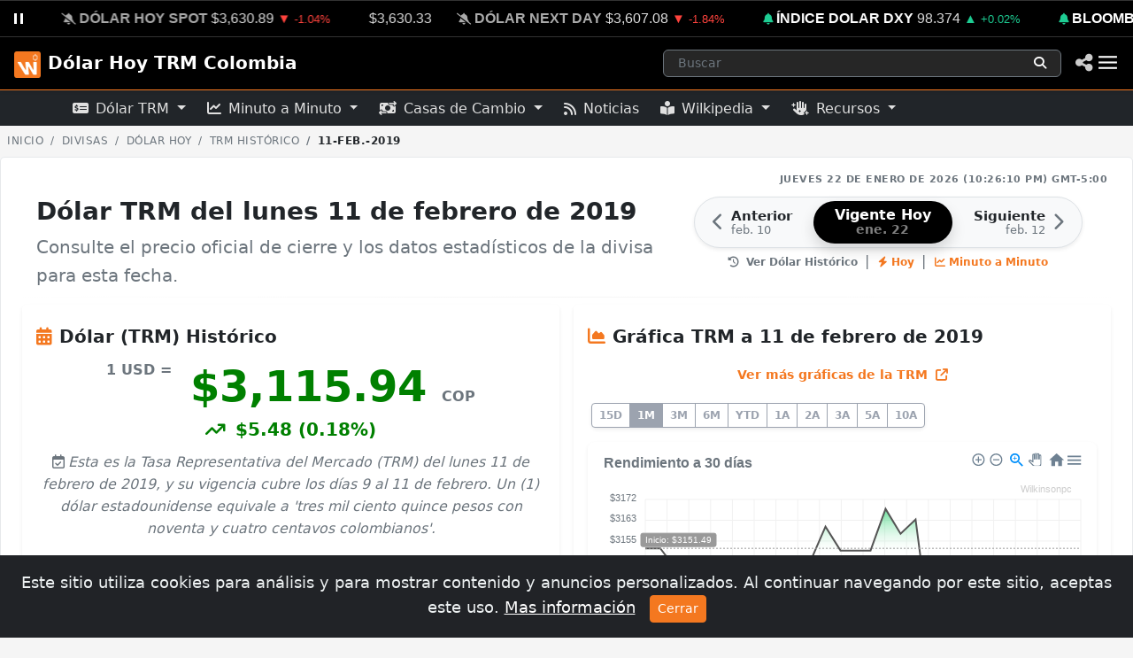

--- FILE ---
content_type: text/html; charset=UTF-8
request_url: https://dolar.wilkinsonpc.com.co/2019-02-11
body_size: 43223
content:

<!DOCTYPE html>
<html lang="es">
<head>
<meta charset="utf-8">
<meta http-equiv="X-UA-Compatible" content="IE=edge">
<meta name="viewport" content="width=device-width, initial-scale=1">
<meta name="author" content="Wilkinsonpc">
<meta name="version" content="1.8">
<title>Dólar TRM del lunes 11 de febrero de 2019 en Colombia</title>
<meta name="description" content="Valor oficial de la TRM para el lunes 11 de febrero de 2019. Archivo histórico del precio del dólar en Colombia, gráficas de comportamiento y cierre del día.">
<meta name="keywords" content="trm 11 de febrero de 2019, dólar febrero 2019, precio dólar lunes 11 de febrero de 2019, histórico dólar colombia, tasa de cambio 11 de febrero de 2019, valor trm del">
<meta name="revisit-after" content="7 Days">
<meta name="google-site-verification" content="RpL6BeHc62lnjOdYmkPv2e74AhTD51g_m4RZc4Vann0">
<meta name="ezoic-site-verification" content="sd0WmBt2MVsfSyskP3DtHYZEwbFAfW">
<meta property="fb:app_id" content="1567895109902705">
<meta property="og:title" content="¿A cómo estaba el Dólar el 11 de febrero de 2019?">
<meta property="og:description" content="Cotización oficial de la TRM en Colombia y análisis histórico del lunes 11 de febrero de 2019.">
<meta property="og:type" content="website">
<meta property="og:site_name" content="Dólar TRM del lunes 11 de febrero de 2019 en Colombia">
<meta property="og:locale" content="es_LA">
<meta property="og:url" content="https://dolar.wilkinsonpc.com.co/2019-02-11">
<meta property="og:image" content="https://cdn.wilkinsonpc.com.cohttps://cdn.wilkinsonpc.com.co/img/dolar-historico/2019/precio-del-dolar-en-colombia-2019-02-11.jpg">
<meta property="og:image:type" content="image/jpeg">
<meta property="og:image:width" content="640">
<meta property="og:image:height" content="480">
<meta name="twitter:card" content="summary_large_image">
<meta name="twitter:site" content="@Wilkinsonpc">
<meta name="twitter:creator" content="@Wilkinsonpc">
<meta name="twitter:title" content="Dólar TRM del lunes 11 de febrero de 2019 en Colombia">
<meta name="twitter:description" content="Valor oficial de la TRM para el lunes 11 de febrero de 2019. Archivo histórico del precio del dólar en Colombia, gráficas de comportamiento y cierre del día.">
<meta name="twitter:image" content="https://cdn.wilkinsonpc.com.cohttps://cdn.wilkinsonpc.com.co/img/dolar-historico/2019/precio-del-dolar-en-colombia-2019-02-11.jpg">
<meta name="article-published_time" property="article:published_time" content="2026-01-21T18:35:12-05:00">
<meta name="article-modified_time" property="article:modified_time" content="2026-01-21T18:35:12-05:00">
<meta name="updated_time" property="og:updated_time" content="2026-01-21T18:35:12-05:00">
<meta name="publish_date" property="og:publish_date" content="2026-01-21T18:35:12-05:00">
<meta name="author" content="Wilkinson Rayo, Karen Urrego">
<meta http-equiv="last-modified" content="2026-01-21T18:35:12-05:00">
<link rel="canonical" href="https://dolar.wilkinsonpc.com.co/2019-02-11">
<link rel="apple-touch-icon" sizes="180x180" href="/img/apple-touch-icon.png">
<link rel="icon" type="image/png" sizes="32x32" href="/img/favicon-32x32.png">
<link rel="icon" type="image/png" sizes="16x16" href="/img/favicon-16x16.png">
<link rel="manifest" href="/manifest.json">
<link rel="mask-icon" href="/img/safari-pinned-tab.svg" color="#5bbad5">
<meta name="msapplication-TileColor" content="#000000">
<meta name="theme-color" content="#ffffff">
<!-- Font Awesome Free -->
<link rel="stylesheet" type="text/css" href="https://cdnjs.cloudflare.com/ajax/libs/font-awesome/6.5.1/css/all.min.css"/>
<!-- Diseño de las Tablas tablesorter -->
<link rel="stylesheet" href="https://dolar.wilkinsonpc.com.co/css/tablesorter.theme.bootstrap.css"/>
<!-- Bootstrap v5.2 -->
<link rel="stylesheet" href="https://cdn.jsdelivr.net/npm/bootstrap@5.2.0/dist/css/bootstrap.min.css" integrity="sha384-gH2yIJqKdNHPEq0n4Mqa/HGKIhSkIHeL5AyhkYV8i59U5AR6csBvApHHNl/vI1Bx" crossorigin="anonymous"/>
<!-- Bootstrap Icons CSS -->
<link rel="stylesheet" href="https://cdn.jsdelivr.net/npm/bootstrap-icons@1.10.0/font/bootstrap-icons.css"><!-- Font Awesome Free v6.5.1 -->
<link rel="stylesheet" href="https://cdnjs.cloudflare.com/ajax/libs/font-awesome/6.5.1/css/all.min.css" integrity="sha512-DTOQO9RWCH3ppGqcWaEA1BIZOC6xxalwEsw9c2QQeAIftl+Vegovlnee1c9QX4TctnWMn13TZye+giMm8e2LwA==" crossorigin="anonymous" referrerpolicy="no-referrer" />
<!-- Custom CSS -->
<link rel="stylesheet" type="text/css" href="https://dolar.wilkinsonpc.com.co/css/estilos.css?ver=22012224">
<!-- Aviso Cookies -->
<link rel="stylesheet" type="text/css" href="https://dolar.wilkinsonpc.com.co/css/aviso-cookies.css">

<script type="application/ld+json">
{
	"@context": "https://schema.org",
	"@graph": [
		{
			"@type": "BreadcrumbList",
			"itemListElement": [
				{
					"@type": "ListItem",
					"position": 1,
					"name": "Dólar Hoy TRM",
					"item": "https://dolar.wilkinsonpc.com.co"
				},
				{
					"@type": "ListItem",
					"position": 2,
					"name": "Histórico",
					"item": "https://dolar.wilkinsonpc.com.co/dolar-trm-historico.html"
				},
				{
					"@type": "ListItem",
					"position": 3,
					"name": "11-feb.-2019",
					"item": "https://dolar.wilkinsonpc.com.co/2019-02-11"
				}
			]
		},
		{
			"@type": "WebPage",
			"@id": "https://dolar.wilkinsonpc.com.co/2019-02-11#webpage",
			"url": "https://dolar.wilkinsonpc.com.co/2019-02-11",
			"name": "Dólar TRM del lunes 11 de febrero de 2019 en Colombia",
			"headline": "Precio del Dólar TRM: 11 de febrero de 2019",
			"description": "Valor oficial de la TRM para el lunes 11 de febrero de 2019. Archivo histórico del precio del dólar en Colombia, gráficas de comportamiento y cierre del día.",
				"text": ""Análisis dólar Tasa Representativa del Mercado (TRM) lunes 11 de febrero de 2019 La tasa de cambio representativa del mercado (Tasa Representativa del Mercado (TRM)) se fijó en $3,115.94 para el día lunes 11 de febrero de 2019, lo que representa un aumento de $5.48 (una variación del 0.18%) frente a la Tasa Representativa del Mercado (TRM) anterior de $3,110.46. Una muy corta diferencia de tan solo 5.48 pesos, ha tenido mejores días, llegó a alcanzar un pico máximo de $3,124.00 durante la sesión. Al comparar con los períodos previos, la Tasa..."",
"datePublished": "2019-02-11",
			"dateModified": "2026-01-21T18:35:12-05:00",
			"inLanguage": "es-CO",
			"primaryImageOfPage": {
				"@type": "ImageObject",
				"url": "https://cdn.wilkinsonpc.com.co/img/dolar-historico/2019/precio-del-dolar-en-colombia-2019-02-11.jpg",
				"width": 640,
				"height": 480,
				"caption": "Gráfica del precio del dólar del lunes 11 de febrero de 2019"
			},
			"publisher": {
				"@type": "Organization",
				"name": "Wilkinsonpc",
				"logo": {
					"@type": "ImageObject",
					"url": "https://cdn.wilkinsonpc.com.co/img/wilkinsonpc-logo.png"
				}
			},
			"mainEntity": {
				"@type": "ExchangeRateSpecification",
				"@id": "https://dolar.wilkinsonpc.com.co/2019-02-11#exchange-rate",
				"currency": "USD",
				"currentExchangeRate": {
					"@type": "UnitPriceSpecification",
					"price": "3115.94",
					"priceCurrency": "COP"
				},
				"datePosted": "2019-02-11",
				"provider": {
					"@type": "Organization",
					"name": "Superintendencia Financiera de Colombia",
					"url": "https://www.superfinanciera.gov.co/"
				}
			}
		}
	]
}
</script>
<!-- jquery plugin -->
<script type="text/javascript" src="https://ajax.googleapis.com/ajax/libs/jquery/3.5.1/jquery.min.js"></script>
<script type="text/javascript">
  window._taboola = window._taboola || [];
  _taboola.push({article:'auto'});
  !function (e, f, u, i) {
    if (!document.getElementById(i)){
      e.async = 1;
      e.src = u;
      e.id = i;
      f.parentNode.insertBefore(e, f);
    }
  }(document.createElement('script'),
  document.getElementsByTagName('script')[0],
  '//cdn.taboola.com/libtrc/wilkinsonpcd29-network/loader.js',
  'tb_loader_script');
  if(window.performance && typeof window.performance.mark == 'function')
    {window.performance.mark('tbl_ic');}
</script>
<script src="https://cmp.gatekeeperconsent.com/min.js" data-cfasync="false"></script>
<script src="https://the.gatekeeperconsent.com/cmp.min.js" data-cfasync="false"></script>
<script async src="//www.ezojs.com/ezoic/sa.min.js"></script>
<script>
    window.ezstandalone = window.ezstandalone || {};
    ezstandalone.cmd = ezstandalone.cmd || [];
</script>
		<!-- ticker draggable -->
<script type="text/javascript" src="https://cdn.jsdelivr.net/npm/gsap@latest/dist/gsap.min.js" defer></script>
<script src="https://cdn.jsdelivr.net/npm/gsap@latest/dist/Draggable.min.js" defer></script>
<link rel="stylesheet" type="text/css" href="https://cdn.datatables.net/1.13.6/css/dataTables.bootstrap5.min.css"/>
<script type="text/javascript" src="https://cdn.datatables.net/1.13.6/js/jquery.dataTables.min.js"></script>
<script type="text/javascript" src="https://cdn.datatables.net/1.13.6/js/dataTables.bootstrap5.min.js"></script>
<script type="text/javascript" defer>
	$(document).ready(function() {
		$.extend(true, $.fn.dataTable.defaults, {
			"language": {
				"search": "",
				"info": "_START_ a _END_ de _TOTAL_", // Mostrando 1 a 10 de 30
				"decimal": ",",
				"thousands": ".",
				"sProcessing":     "Procesando...",
				"sLengthMenu":     "Mostrar _MENU_", // Texto más corto
				"sZeroRecords":    "No se encontraron resultados",
				"sEmptyTable":     "Sin datos",
				"sInfoEmpty":      "0 de 0",
				"sInfoFiltered":   "(filtrado de _MAX_)",
				"searchPlaceholder": "Buscar...",
				"oPaginate": {
					"sFirst":    '<i class="fa-solid fa-angles-left"></i>',
					"sLast":     '<i class="fa-solid fa-angles-right"></i>',
					"sNext":     '<i class="fa-solid fa-chevron-right"></i>',
					"sPrevious": '<i class="fa-solid fa-chevron-left"></i>'
				}
			},
			"pagingType": "simple_numbers",
			"dom": '<"row mb-2"<"col-6"l><"col-6"f>>rt<"row mt-2 align-items-center"<"col-md-5"i><"col-md-7"p>>',
		});
	});
</script>
<!-- Google tag (gtag.js) -->
<script async src="https://www.googletagmanager.com/gtag/js?id=G-63BPD365BF"></script>
<script>
	window.dataLayer = window.dataLayer || [];
	function gtag(){dataLayer.push(arguments);}
	gtag('js', new Date());
	gtag('config', 'G-63BPD365BF');
</script><script src="https://cdn.onesignal.com/sdks/web/v16/OneSignalSDK.page.js" defer></script>
<script defer>
  window.OneSignalDeferred = window.OneSignalDeferred || [];
  OneSignalDeferred.push(function(OneSignal) {
    OneSignal.init({
      appId: "37244cdc-6d0b-4310-9ca8-f87752883b63",
    });
  });
</script>
<script src="https://dolar.wilkinsonpc.com.co/js/wpc.mostrar-mas.js" defer></script>
<script type="text/javascript" src="https://dolar.wilkinsonpc.com.co/js/wpc.numero-a-letras.js" defer></script>
<!-- apexchart -->
<script src="https://cdn.jsdelivr.net/npm/apexcharts@3.45.0/dist/apexcharts.min.js"></script>
    <!-- HTML5 shim and Respond.js for IE8 support of HTML5 elements and media queries -->
    <!-- WARNING: Respond.js doesn't work if you view the page via file:// -->
    <!--[if lt IE 9]>
      <script src="https://oss.maxcdn.com/html5shiv/3.7.2/html5shiv.min.js" defer></script>
      <script src="https://oss.maxcdn.com/respond/1.4.2/respond.min.js" defer></script>
    <![endif]-->
</head>
<body>

	<nav class="navbar navbar-dark bg-dark fixed-top shadow-sm" id="navbar" style="z-index: 2147483640; border-bottom: 1px solid var(--wpc-color, #fd7e14);"><!-- navbar -->
	<div class="container-fluid p-0">
	<div class="row m-0">
        <div class="col-12 p-0 d-flex align-items-center" style="border-bottom:1px solid #333; border-top:1px solid #333; background-color:#000000; height: 42px;">

            <button id="ticker-pause-btn" style="background:transparent; border:none; color:white; padding: 0 15px; cursor:pointer; z-index:10; outline:none; display:flex; align-items:center; height:100%;">
                <svg width="12" height="12" viewBox="0 0 12 12" fill="white">
                    <rect x="1" y="0" width="3" height="12"/>
                    <rect x="8" y="0" width="3" height="12"/>
                </svg>
            </button>

            <div class="ticker_text-marquee flex-grow-1" style="overflow: hidden; position: relative;">
				<div class="ticker_text-single d-flex align-items-center" id="ticker" style="height: 40px;">
					<span class="text-white js-text"> <span class="ticker_text js-text" style="margin-right: 25px;"><i class="fa-solid fa-bell me-1" style="font-size:0.8em; color:#FF433D;"></i><a href="https://dolar.wilkinsonpc.com.co" target="_top" title="Precio del Dólar TRM Hoy en Colombia - 22-ene.-2026" style="color:#fff; font-weight:600;" class="text-decoration-none text-uppercase me-1">DÓLAR HOY TRM</a><span title="Anterior: $3,682.97"  style="color:#dddddd;" class="me-1">$3,669.15</span><span style="color:#FF433D;font-size:0.9em;" class="me-1">▼ <small>-0.38</small></span></span>
<span class="ticker_text js-text" style="margin-right: 25px;"><i class="fa-solid fa-bell-slash me-1" style="font-size:0.8em; color:#aaa;"></i><a href="https://dolar.wilkinsonpc.com.co/dolar-hoy-spot-minuto-a-minuto/" target="_top" title="Dólar Minuto a Minuto, Spot - 22 de enero (1:00:00 pm) Mercado Cerrado!" style="color:#aaa;" class="text-decoration-none text-uppercase me-1">DÓLAR HOY SPOT</a><span title="Anterior: $3,669.15"  style="color:#dddddd;" class="me-1">$3,630.89</span><span style="color:#FF433D;font-size:0.9em;" class="me-1">▼ <small>-1.04%</small></span></span>
<span class="ticker_text js-text"><span title="Anterior: $3,669.15"  style="color:#dddddd;" class="me-1">$3,630.33</span></span><span class="ticker_text js-text" style="margin-right: 25px;"><i class="fa-solid fa-bell-slash me-1" style="font-size:0.8em; color:#aaa;"></i><a href="https://monedas.wilkinsonpc.com.co/" target="_top" title="Dólar Next Day (USDCOP) - 22 de enero (12:59:55 pm) Mercado Cerrado!" style="color:#aaa;" class="text-decoration-none text-uppercase me-1">DÓLAR NEXT DAY</a><span title="Anterior: $3,674.77"  style="color:#dddddd;" class="me-1">$3,607.08</span><span style="color:#FF433D;font-size:0.9em;" class="me-1">▼ <small>-1.84%</small></span></span>
<span class="ticker_text js-text" style="margin-right: 25px;"><i class="fa-solid fa-bell me-1" style="font-size:0.8em; color:#1ECD93;"></i><a href="https://monedas.wilkinsonpc.com.co/" target="_top" title="Índice Dolar (DXY) - 22 de enero (10:08:43 pm)" style="color:#fff; font-weight:600;" class="text-decoration-none text-uppercase me-1">ÍNDICE DOLAR DXY</a><span title="Anterior: 98.359"  style="color:#dddddd;" class="me-1">98.374</span><span style="color:#1ECD93;font-size:0.9em;" class="me-1">▲ <small>+0.02%</small></span></span>
<span class="ticker_text js-text" style="margin-right: 25px;"><i class="fa-solid fa-bell me-1" style="font-size:0.8em; color:#1ECD93;"></i><a href="https://indices.wilkinsonpc.com.co/" target="_top" title="Índice Bloomberg Dollar Spot - 22 de enero (10:14:49 pm)" style="color:#fff; font-weight:600;" class="text-decoration-none text-uppercase me-1">BLOOMBERG DOLLAR SPOT</a><span title="Anterior: 1,201.75"  style="color:#dddddd;" class="me-1">1,202.01</span><span style="color:#1ECD93;font-size:0.9em;" class="me-1">▲ <small>+0.02%</small></span></span>
<span class="ticker_text js-text" style="margin-right: 25px;"><i class="fa-solid fa-bell me-1" style="font-size:0.8em; color:#FF433D;"></i><a href="https://monedas.wilkinsonpc.com.co/" target="_top" title="Euro (EURUSD) - 22 de enero (10:17:54 pm)" style="color:#fff; font-weight:600;" class="text-decoration-none text-uppercase me-1">EURO</a><span title="Anterior: US$1.1755"  style="color:#dddddd;" class="me-1">US$1.1747</span><span style="color:#FF433D;font-size:0.9em;" class="me-1">▼ <small>-0.07%</small></span></span>
<span class="ticker_text js-text" style="margin-right: 25px;"><i class="fa-solid fa-bell me-1" style="font-size:0.8em; color:#1ECD93;"></i><a href="https://petroleo-brent-hoy.wilkinsonpc.com.co/" target="_top" title="Petróleo Brent (CO1) - 22 de enero (10:00:00 pm)" style="color:#fff; font-weight:600;" class="text-decoration-none text-uppercase me-1">PETRÓLEO BRENT</a><span title="Anterior: US/bbl.$64.06"  style="color:#dddddd;" class="me-1">US/bbl.$64.58</span><span style="color:#1ECD93;font-size:0.9em;" class="me-1">▲ <small>+0.81%</small></span></span>
<span class="ticker_text js-text" style="margin-right: 25px;"><i class="fa-solid fa-bell-slash me-1" style="font-size:0.8em; color:#aaa;"></i><a href="https://commodities.wilkinsonpc.com.co/" target="_top" title="Café (KC1) - 22 de enero (1:30:00 pm) Mercado Cerrado!" style="color:#aaa;" class="text-decoration-none text-uppercase me-1">CAFÉ</a><span title="Anterior: USd/lb.$347.5"  style="color:#dddddd;" class="me-1">USd/lb.$347.7</span><span style="color:#1ECD93;font-size:0.9em;" class="me-1">▲ <small>+0.06%</small></span></span>
<span class="ticker_text js-text" style="margin-right: 25px;"><i class="fa-solid fa-bell me-1" style="font-size:0.8em; color:#1ECD93;"></i><a href="https://commodities.wilkinsonpc.com.co/" target="_top" title="Oro (GC1) - 22 de enero (10:07:26 pm)" style="color:#fff; font-weight:600;" class="text-decoration-none text-uppercase me-1">ORO</a><span title="Anterior: US/t oz.$4,913.40"  style="color:#dddddd;" class="me-1">US/t oz.$4,958.50</span><span style="color:#1ECD93;font-size:0.9em;" class="me-1">▲ <small>+0.92%</small></span></span>
<span class="ticker_text js-text" style="margin-right: 25px;"><i class="fa-solid fa-bell-slash me-1" style="font-size:0.8em; color:#aaa;"></i><a href="https://colcap-hoy.wilkinsonpc.com.co/" target="_top" title="Índice COLCAP (COLCAP) - 22 de enero (4:05:05 pm) Mercado Cerrado!" style="color:#aaa;" class="text-decoration-none text-uppercase me-1">COLCAP</a><span title="Anterior: 2,444.98"  style="color:#dddddd;" class="me-1">2,433.78</span><span style="color:#FF433D;font-size:0.9em;" class="me-1">▼ <small>-0.46%</small></span></span>
<span class="ticker_text js-text" style="margin-right: 25px;"><i class="fa-solid fa-bell-slash me-1" style="font-size:0.8em; color:#aaa;"></i><a href="https://indices.wilkinsonpc.com.co/" target="_top" title="Índice STANDARD & POOR'S 500 (SPX) - 22 de enero (4:35:10 pm) Mercado Cerrado!" style="color:#aaa;" class="text-decoration-none text-uppercase me-1">STANDARD & POOR'S 500</a><span title="Anterior: 6,875.62"  style="color:#dddddd;" class="me-1">6,913.35</span><span style="color:#1ECD93;font-size:0.9em;" class="me-1">▲ <small>+0.55%</small></span></span>
<span class="ticker_text js-text" style="margin-right: 25px;"><i class="fa-solid fa-bell me-1" style="font-size:0.8em; color:#FF433D;"></i><a href="https://criptomonedas.wilkinsonpc.com.co/" target="_top" title="Bitcoin - 22 de enero (10:23:53 pm)" style="color:#fff; font-weight:600;" class="text-decoration-none text-uppercase me-1">BITCOIN</a><span title="Anterior: 89,872.01059355"  style="color:#dddddd;" class="me-1">89,782.00</span><span style="color:#FF433D;font-size:0.9em;" class="me-1">▼ <small>-0.1</small></span></span>
<span class="ticker_text js-text" style="margin-right: 25px;"><i class="fa-solid fa-bell me-1" style="font-size:0.8em; color:#FF433D;"></i><a href="https://criptomonedas.wilkinsonpc.com.co/" target="_top" title="Ethereum - 22 de enero (10:23:53 pm)" style="color:#fff; font-weight:600;" class="text-decoration-none text-uppercase me-1">ETHEREUM</a><span title="Anterior: 3,016.92997885"  style="color:#dddddd;" class="me-1">2,960.63</span><span style="color:#FF433D;font-size:0.9em;" class="me-1">▼ <small>-1.87</small></span></span>
<span class="ticker_text js-text" style="margin-right: 25px;"><i class="fa-solid fa-bell me-1" style="font-size:0.8em; color:#FF433D;"></i><a href="https://criptomonedas.wilkinsonpc.com.co/" target="_top" title="Tether USD - 22 de enero (10:23:49 pm)" style="color:#fff; font-weight:600;" class="text-decoration-none text-uppercase me-1">TETHER USD</a><span title="Anterior: 1"  style="color:#dddddd;" class="me-1">1.00</span><span style="color:#FF433D;font-size:0.9em;" class="me-1">▼ <small>-0.02</small></span></span>

					</span>
				</div>
			</div>

			<div class="ticker_scroll"></div>
			<script src="/js/wpc.ticker.js" defer></script>
		</div>
	</div>
</div>
	<div id="navbar_container" class="container-fluid px-md-2 py-md-2">
		<!-- Logo y Botón de Retroceso Inteligente -->
		<div class="d-flex align-items-center">
			<a class="navbar-brand d-flex align-items-center me-0 me-sm-2 ms-2 d-none d-sm-block" href="https://dolar.wilkinsonpc.com.co/" id="icono_menu">
				<img src="https://dolar.wilkinsonpc.com.co/img/dolar-hoy-trm-colombia-icono-menu.png" width="30" height="30" alt="Dólar Hoy TRM Colombia" class="d-inline-block align-text-center transition-icon">
			</a>
			<a class="navbar-brand d-flex align-items-center fw-bold me-0 ms-2 ms-sm-0" href="https://dolar.wilkinsonpc.com.co/">Dólar Hoy TRM Colombia</a>
		</div>
		<!-- buscador -->

<button id="mobileSearchTrigger" class="btn border-0 text-white d-lg-none ms-auto me-2" type="button" aria-label="Abrir búsqueda">
	<i class="fa-solid fa-magnifying-glass"></i>
</button>
<div id="searchWrapper" class="search-wrapper-responsive d-none d-lg-block">
	<form method="get" action="https://www.google.com/search" role="search" class="w-100 h-100 d-flex align-items-center">
		<input type="hidden" name="sitesearch" value="wilkinsonpc.com.co">
		<div class="input-group input-group-sm border border-secondary rounded overflow-hidden w-100" style="background-color: #262626;">
			<input type="search"
				id="searchInput"
				name="q"
				class="form-control bg-transparent border-0 text-white shadow-none ps-3 placeholder-gray"
				autocomplete="off"
				placeholder="Buscar"
				aria-label="Buscar en wilkinsonpc.com.co">

			<button type="submit" class="btn border-0 text-white px-3" title="Buscar">
				<i class="fa-solid fa-magnifying-glass"></i>
			</button>
			<button type="button" id="mobileSearchClose" class="btn border-0 text-secondary border-start border-secondary px-3 d-lg-none">
				<i class="fa-solid fa-xmark"></i>
			</button>
		</div>
	</form>
	<div id="searchDropdown" class="position-absolute w-100 mt-1 rounded shadow-lg d-none z-3" style="background-color: #1a1a1a; border: 1px solid #444; overflow: hidden; top: 100%; left:0;">

		<div class="p-0 border-bottom border-secondary bg-dark">
			<span class="fw-bold text-light small ms-2">Más buscados</span>
		</div>
		<div class="list-group list-group-flush">
	<a href="https://dolar.wilkinsonpc.com.co/" class="list-group-item list-group-item-action bg-transparent border-secondary py-2">
	<div class="d-flex align-items-center">
		<div class="flex-grow-1">
			<div class="fw-bold fs-6 text-white">USD/COP</div>
			<div class="small text-muted">Dólar Americano - Peso Colombiano</div>
		</div>
		<span class="badge border border-secondary text-light">Divisas</span>
	</div>
</a><a href="https://euro-hoy.wilkinsonpc.com.co/" class="list-group-item list-group-item-action bg-transparent border-secondary py-2">
	<div class="d-flex align-items-center">
		<div class="flex-grow-1">
			<div class="fw-bold fs-6 text-white">EUR/COP</div>
			<div class="small text-muted">Euro - Peso Colombiano</div>
		</div>
		<span class="badge border border-secondary text-light">Divisas</span>
	</div>
</a><a href="https://colcap-hoy.wilkinsonpc.com.co/" class="list-group-item list-group-item-action bg-transparent border-secondary py-2">
	<div class="d-flex align-items-center">
		<div class="flex-grow-1">
			<div class="fw-bold fs-6 text-white">COLCAP</div>
			<div class="small text-muted">Índice COLCAP</div>
		</div>
		<span class="badge border border-secondary text-light">Índices</span>
	</div>
</a><a href="https://petroleo-brent-hoy.wilkinsonpc.com.co/" class="list-group-item list-group-item-action bg-transparent border-secondary py-2">
	<div class="d-flex align-items-center">
		<div class="flex-grow-1">
			<div class="fw-bold fs-6 text-white">BRENT</div>
			<div class="small text-muted">Petróleo BRENT</div>
		</div>
		<span class="badge border border-secondary text-light">Materias Primas</span>
	</div>
</a><a href="https://petroleo-wti-hoy.wilkinsonpc.com.co/" class="list-group-item list-group-item-action bg-transparent border-secondary py-2">
	<div class="d-flex align-items-center">
		<div class="flex-grow-1">
			<div class="fw-bold fs-6 text-white">WTI</div>
			<div class="small text-muted">Petróleo WTI</div>
		</div>
		<span class="badge border border-secondary text-light">Materias Primas</span>
	</div>
</a>
</div>
	</div>
</div>
<style>
.placeholder-gray::placeholder { color: #6c757d !important; opacity: 1; }
input[type="search"]::-webkit-search-cancel-button { filter: invert(1); cursor: pointer; }

.list-group-item-action:hover, .list-group-item-action:focus {
	background-color: #333333 !important;
	color: #ffffff;
	border-color: #555 !important;
	z-index: 2;
}
.list-group-item-action:hover .text-muted { color: #adb5bd !important; }
@media (min-width: 992px) {
	.search-wrapper-responsive {
		position: relative;
		width: 450px;
		max-width: 100%;
		margin-left: auto;
		margin-right: 1rem;
	}
}
@media (max-width: 991.98px) {
	.search-wrapper-responsive {
		position: absolute;
		top: 0;
		left: 0;
		width: 100%;
		height: 100%;
		background-color: var(--nav-bar-sub-bg-color, #000);
		z-index: 1050;
		padding: 5px 10px;
		display: flex;
		align-items: center;
	}
}
	/* nav-link 'active', borde inferior naranja */
.navbar-nav .nav-link.active {
	color: var(--wpc-color, #fd7e14) !important;
	border-bottom: 1px solid var(--wpc-color, #fd7e14);
	font-weight: 600;
	background-color: transparent !important;
}
	/* Ajuste línea con el texto */
.navbar-nav .nav-link {
	padding-bottom: 8px;
	border-bottom: 1px solid transparent;
}
	/* Opcional: Hover sutil */
.navbar-nav .nav-link:hover {
	border-bottom-color: rgba(253, 126, 20, 0.5);
}
</style>

<script>
document.addEventListener("DOMContentLoaded", function() {
	const searchWrapper  = document.getElementById('searchWrapper');
	const searchInput    = document.getElementById('searchInput');
	const searchDropdown = document.getElementById('searchDropdown');
	const mobileTrigger  = document.getElementById('mobileSearchTrigger');
	const mobileClose    = document.getElementById('mobileSearchClose');
	mobileTrigger.addEventListener('click', function() {
		searchWrapper.classList.remove('d-none');
		searchWrapper.classList.add('d-flex');
		mobileTrigger.classList.add('d-none');
		searchInput.focus();
	});
	function closeSearch() {
		searchWrapper.classList.add('d-none');
		searchWrapper.classList.remove('d-flex');
		searchDropdown.classList.add('d-none');
		mobileTrigger.classList.remove('d-none');
	}
	mobileClose.addEventListener('click', closeSearch);
	searchInput.addEventListener('focus', function() {
		searchDropdown.classList.remove('d-none');
	});
	document.addEventListener('click', function(event) {
		const isClickInside = searchWrapper.contains(event.target) || mobileTrigger.contains(event.target);
		if (!isClickInside) {
			searchDropdown.classList.add('d-none');
			if (window.innerWidth < 992 && !searchWrapper.classList.contains('d-none')) {
				closeSearch();
			}
		}
	});
});
</script>
		<!-- buscador -->

		<!-- live dot + share + hamburguer -->
		<div class="d-flex align-items-center gap-2 gap-md-3">
			
			<a href="#" role="button" class="text-white" data-bs-toggle="modal" data-bs-target="#shareModal" id="navbar_share_icon" title="Compartir">
				<i class="fa-solid fa-share-nodes fa-lg"></i>
			</a>
			<button class="navbar-toggler border-0 p-1 mt-1 me-1" type="button" data-bs-toggle="offcanvas" data-bs-target="#offcanvasDarkNavbar" aria-controls="offcanvasDarkNavbar">
				<svg width="25" height="25" viewBox="0 0 24 24" fill="none" xmlns="http://www.w3.org/2000/svg">
					<rect x="2" y="5" width="20" height="2" fill="#FFFFFF"/>
					<rect x="2" y="11" width="20" height="2" fill="#FFFFFF"/>
					<rect x="2" y="17" width="20" height="2" fill="#FFFFFF"/>
				</svg>
			</button>
		</div>

		<!-- Menú Desplegable (Offcanvas) -->
		<div class="offcanvas offcanvas-start text-bg-dark" tabindex="-1" id="offcanvasDarkNavbar" aria-labelledby="offcanvasDarkNavbarLabel">

			<div class="offcanvas-header border-bottom border-secondary">
				<h5 class="offcanvas-title d-flex align-items-center" id="offcanvasDarkNavbarLabel">
					<a href="https://www.wilkinsonpc.com.co" class="text-primary me-3" title="Ir al Inicio"><i class="fa-solid fa-house"></i></a>
					<span>Menú Principal</span>
				</h5>
				<button type="button" class="btn-close btn-close-white" data-bs-dismiss="offcanvas" aria-label="Cerrar"></button>
			</div>

			<div class="offcanvas-body">
				<ul class="navbar-nav justify-content-start flex-grow-1">

					<!-- Accesos Rápidos -->
					<li class="nav-item"><a class="nav-link" href="https://dolar.wilkinsonpc.com.co/trm-hoy"><i class="fa-solid fa-calendar-day fa-fw me-3 text-muted"></i>Dólar TRM Hoy</a></li>
					<li class="nav-item"><a class="nav-link" href="https://dolar.wilkinsonpc.com.co/trm-ayer"><i class="fa-solid fa-calendar-minus fa-fw me-3 text-muted"></i>Dólar TRM Ayer</a></li>
					<li class="nav-item mb-2"><a class="nav-link" href="https://dolar.wilkinsonpc.com.co/dolar-hoy-spot-minuto-a-minuto/"><i class="fa-solid fa-chart-line fa-fw me-3 text-muted"></i>Minuto a Minuto</a></li>

					<!-- Sección TRM -->
					<li class="nav-item dropdown">
						<a class="nav-link dropdown-toggle" href="#" role="button" data-bs-toggle="dropdown" aria-expanded="false">
							<i class="fa-solid fa-money-check-dollar fa-fw me-3"></i>Dólar TRM Oficial
						</a>
						<ul class="dropdown-menu dropdown-menu-dark border-0 bg-secondary bg-opacity-10 ms-3">
							<li><h6 class="dropdown-header text-light opacity-50">Análisis</h6></li>
							<li><a class="dropdown-item active" href="https://dolar.wilkinsonpc.com.co/dolar-trm-historico.html"><i class="fa-solid fa-clock-rotate-left me-2"></i>Histórico</a></li>
							<li><a class="dropdown-item" href="https://dolar.wilkinsonpc.com.co/dolar-trm-graficas.html"><i class="fa-solid fa-chart-area me-2"></i>Gráficas</a></li>
							<li><a class="dropdown-item" href="https://dolar.wilkinsonpc.com.co/dolar-trm-comparar.html"><i class="fa-solid fa-scale-balanced me-2"></i>Comparativa Anual</a></li>
							<li><a class="dropdown-item" href="https://dolar.wilkinsonpc.com.co/dolar-trm-records.html"><i class="fa-solid fa-trophy me-2"></i>Cifras Récord</a></li>
							<li><hr class="dropdown-divider border-secondary"></li>
							<li><h6 class="dropdown-header text-light opacity-50">Herramientas</h6></li>
							<li><a class="dropdown-item" href="https://dolar.wilkinsonpc.com.co/dolar-trm-convertidor.html"><i class="fa-solid fa-calculator me-2"></i>Convertidor</a></li>
							<li><a class="dropdown-item" href="https://dolar.wilkinsonpc.com.co/generar-certificado-de-la-trm.html"><i class="fa-solid fa-file-signature me-2"></i>Generar Certificado</a></li>
						</ul>
					</li>

					<!-- Sección SPOT -->
					<li class="nav-item dropdown">
						<a class="nav-link dropdown-toggle" href="#" role="button" data-bs-toggle="dropdown" aria-expanded="false">
							<i class="fa-regular fa-clock fa-fw me-3"></i>Mercado en Vivo
						</a>
						<ul class="dropdown-menu dropdown-menu-dark border-0 bg-secondary bg-opacity-10 ms-3">
							<li><a class="dropdown-item" href="https://dolar.wilkinsonpc.com.co/dolar-hoy-spot-minuto-a-minuto/"><i class="fa-solid fa-stopwatch me-2 text-muted"></i>Dólar SPOT (Hoy)</a></li>
							<li><a class="dropdown-item" href="https://dolar.wilkinsonpc.com.co/dolar-next-day"><i class="fa-solid fa-forward me-2 text-muted"></i>Dólar NEXT DAY</a></li>
							<li><hr class="dropdown-divider border-secondary"></li>
							<li><a class="dropdown-item" href="https://dolar.wilkinsonpc.com.co/dolar-hoy-spot-minuto-a-minuto/dolar-spot-historico.html"><i class="fa-solid fa-database me-2"></i>Histórico SPOT</a></li>
							<li><a class="dropdown-item" href="https://dolar.wilkinsonpc.com.co/dolar-hoy-spot-minuto-a-minuto/dolar-spot-records.html"><i class="fa-solid fa-ranking-star me-2"></i>Récords Intradía</a></li>
						</ul>
					</li>

					<!-- Sección Casas de Cambio -->
					<li class="nav-item dropdown">
						<a class="nav-link dropdown-toggle" href="#" role="button" data-bs-toggle="dropdown" aria-expanded="false">
							<i class="fa-solid fa-money-bill-transfer fa-fw me-3"></i>Casas de Cambio
						</a>
						<ul class="dropdown-menu dropdown-menu-dark border-0 bg-secondary bg-opacity-10 ms-3">
							<li><a class="dropdown-item" href="https://dolar.wilkinsonpc.com.co/dolar-hoy-casas-de-cambio-colombia/"><i class="fa-solid fa-sack-dollar me-2"></i>Promedio Hoy</a></li>
							<li><a class="dropdown-item" href="https://dolar.wilkinsonpc.com.co/dolar-hoy-casas-de-cambio-colombia/casas-de-cambio-ciudades.html"><i class="fa-solid fa-map-location-dot me-2"></i>Por Ciudades</a></li>
							<li><a class="dropdown-item" href="https://dolar.wilkinsonpc.com.co/dolar-hoy-casas-de-cambio-colombia/casas-de-cambio.html"><i class="fa-solid fa-list-ul me-2"></i>Directorio de Casas</a></li>
						</ul>
					</li>

					<!-- Sección WILKIPEDIA -->
					<li class="nav-item dropdown">
						<a class="nav-link dropdown-toggle" href="#" role="button" data-bs-toggle="dropdown" aria-expanded="false">
							<i class="fa-solid fa-book-open-reader fa-fw me-3"></i>Wilkipedia
						</a>
						<ul class="dropdown-menu dropdown-menu-dark border-0 bg-secondary bg-opacity-10 ms-3">
							<li><a class="dropdown-item" href="https://dolar.wilkinsonpc.com.co/wilkipedia/"><i class="fa-solid fa-house me-2"></i>Portada</a></li>
							<li><a class="dropdown-item" href="https://dolar.wilkinsonpc.com.co/wilkipedia/glosario-del-dolar.html"><i class="fa-solid fa-book me-2"></i>Glosario</a></li>
							<li><hr class="dropdown-divider border-secondary"></li>
							<li><h6 class="dropdown-header text-light opacity-50">Top Artículos</h6></li>
							<li><a class="dropdown-item" href="https://dolar.wilkinsonpc.com.co/wilkipedia/como-se-determina-o-calcula-la-trm-en-colombia.html">Así se calcula la TRM del Dólar</a></li>
							<li><a class="dropdown-item" href="https://dolar.wilkinsonpc.com.co/wilkipedia/donde-comprar-dolares-colombia-casas-cambio-apps-bancos.html">¿Dónde Comprar?</a></li>
							<li><a class="dropdown-item" href="https://dolar.wilkinsonpc.com.co/wilkipedia/billetes-dolar-no-reciben-colombia-cara-chica-series.html">Billetes Rechazados</a></li>
							<li><a class="dropdown-item" href="https://dolar.wilkinsonpc.com.co/wilkipedia/cdt-vs-dolar-colombia-cual-es-mejor-inversion.html">¿Invertir en CDT o Dólar?</a></li>
						</ul>
					</li>

					<!-- Sección Indicadores -->
					<li class="nav-item dropdown">
						<a class="nav-link dropdown-toggle" href="#" role="button" data-bs-toggle="dropdown" aria-expanded="false">
							<i class="fa-solid fa-arrow-trend-up fa-fw me-3"></i>Indicadores
						</a>
						<ul class="dropdown-menu dropdown-menu-dark border-0 bg-secondary bg-opacity-10 ms-3">
							<li><a class="dropdown-item" href="https://acciones.wilkinsonpc.com.co"><i class="fa-solid fa-briefcase me-2"></i>Acciones</a></li>
							<li><a class="dropdown-item" href="https://commodities.wilkinsonpc.com.co"><i class="fa-solid fa-oil-well me-2"></i>Materias Primas (Petróleo)</a></li>
							<li><a class="dropdown-item" href="https://criptomonedas.wilkinsonpc.com.co"><i class="fa-brands fa-bitcoin me-2"></i>Criptomonedas</a></li>
							<li><a class="dropdown-item" href="https://monedas.wilkinsonpc.com.co"><i class="fa-solid fa-coins me-2"></i>Otras Divisas</a></li>
							<li><a class="dropdown-item" href="https://nacion.wilkinsonpc.com.co"><i class="fa-solid fa-building-columns me-2"></i>Economía Nacional</a></li>
							<li><a class="dropdown-item" href="https://tasas-bancarias.wilkinsonpc.com.co"><i class="fa-solid fa-building-columns me-2"></i>Tasas de Interés</a></li>
						</ul>
					</li>

					<!-- Sección Recursos -->
					<li class="nav-item dropdown">
						<a class="nav-link dropdown-toggle" href="#" role="button" data-bs-toggle="dropdown" aria-expanded="false">
							<i class="fa-solid fa-hand-sparkles fa-fw me-3"></i>Recursos
						</a>
						<ul class="dropdown-menu dropdown-menu-dark border-0 bg-secondary bg-opacity-10 ms-3">
							<li><a class="dropdown-item" href="https://dolar.wilkinsonpc.com.co/noticias/"><i class="fa-solid fa-newspaper me-2"></i>Noticias</a></li>
							<li><a class="dropdown-item" href="https://dolar.wilkinsonpc.com.co/calendario/"><i class="fa-regular fa-calendar-days me-2"></i>Calendario</a></li>
							<li><a class="dropdown-item" href="https://dolar.wilkinsonpc.com.co/widgets/"><i class="fa-solid fa-code me-2"></i>Widgets Gratis</a></li>
							<li><a class="dropdown-item" href="https://dolar.wilkinsonpc.com.co/comunicaciones.html?notificaciones"><i class="fa-solid fa-bell me-2"></i>Notificaciones</a></li>
						</ul>
					</li>

					<!-- Sección Nosotros -->
					<li class="nav-item dropdown">
						<a class="nav-link dropdown-toggle" href="#" role="button" data-bs-toggle="dropdown" aria-expanded="false">
							<i class="fa-solid fa-shield-halved fa-fw me-3"></i>Nosotros
						</a>
						<ul class="dropdown-menu dropdown-menu-dark border-0 bg-secondary bg-opacity-10 ms-3">
							<li><a class="dropdown-item" href="https://www.wilkinsonpc.com.co/contactenos.html?z=monedas"><i class="fa-solid fa-envelope me-2"></i>Contáctenos</a></li>
							<li><a class="dropdown-item" href="https://www.wilkinsonpc.com.co/privacidad.html?z=monedas"><i class="fa-solid fa-user-shield me-2"></i>Privacidad</a></li>
						</ul>
					</li>

							<li class="nav-item mt-2 border-top border-secondary pt-2">
			<a class="nav-link wpc-color" href="#" data-bs-toggle="modal" data-bs-target="#commentsModal">
				<i class="fa-solid fa-comment-dollar fa-fw me-3"></i>Comentarios
			</a>
		</li>

					<li class="nav-item mb-2 mt-2 border-top border-secondary pt-2">
						<a class="nav-link" href="#" data-bs-toggle="modal" data-bs-target="#userOptionsModal">
							<i class="fa-solid fa-sliders fa-fw me-3"></i>Opciones de Usuario
						</a>
					</li>
					
					

				</ul>
			</div>
		</div>
	</div>
</nav><!-- navbar -->
	<script defer>
	document.addEventListener("DOMContentLoaded", function() {
		if (document.referrer && document.referrer !== "") {
			var linkElement = document.querySelector('#icono_menu');
			var imgElement = document.querySelector('#icono_menu img');

			if(linkElement && imgElement) {
				linkElement.href = document.referrer;
				imgElement.src = imgElement.src.replace('/img/dolar-hoy-trm-colombia-icono-menu.png', '/img/dolar-hoy-trm-colombia-icono-menu-back.png');
				linkElement.title = "Volver a la página anterior";
			}
		}
	});
	</script>
	<style>
	/* --- ESTILOS CARBON NAV --- */
.btn-carbon {
	background-color: transparent;
	color: #e0e0e0;
	border: none;
	border-bottom: 3px solid transparent;
	transition: all 0.2s ease;
	font-weight: 500;
}
.btn-carbon:hover,
.btn-carbon:focus,
.btn-carbon.show {
	background-color: #2c2c2c;
	color: #ffffff;
	border-bottom-color: #ffffff;
}
.btn-carbon.active {
	background-color: #2c2c2c;
	color: #ffffff;
	border-bottom-color: #ffffff;
	font-weight: 700;
}
.dropdown-menu {
	margin-top: -1px;
	border-top: 3px solid #ffffff;
	border-radius: 0 0 4px 4px;
}
</style>

<nav class="container-fluid p-0 d-none d-md-block bg-dark mb-2">
	<div class="container px-0 pt-2 pb-0">
		<div class="d-flex" role="group" aria-label="Navegación de Herramientas Dólar">

			<div class="btn-group" role="group">
				<button id="btnGroupDropTRM" type="button" class="btn btn-carbon dropdown-toggle  rounded-0 pt-2 pb-1" data-bs-toggle="dropdown" aria-expanded="false" title="Tasa Representativa del Mercado Oficial">
					<span class="fa-solid fa-money-check-dollar me-2"></span>Dólar TRM <span class="caret"></span>
				</button>
				<ul class="dropdown-menu dropdown-menu-start shadow border-0 rounded-0 mt-0" aria-labelledby="btnGroupDropTRM" style="min-width: 260px;">
					<li><h6 class="dropdown-header text-primary text-uppercase small fw-bold">Cotización Oficial</h6></li>
					<li>
						<a class="dropdown-item fw-bold" href="https://dolar.wilkinsonpc.com.co/trm-hoy" title="Precio oficial vigente hoy">
							<i class="fa-solid fa-calendar-day me-2 text-muted"></i> Dólar TRM Hoy
						</a>
					</li>
					<li>
						<a class="dropdown-item" href="https://dolar.wilkinsonpc.com.co/trm-ayer" title="Precio de cierre anterior">
							<i class="fa-solid fa-calendar-minus me-2 text-muted"></i> Dólar TRM Ayer
						</a>
					</li>
					<li><hr class="dropdown-divider"></li>
					<li><h6 class="dropdown-header text-primary text-uppercase small fw-bold">Análisis y Datos</h6></li>
					<li>
						<a class="dropdown-item" href="https://dolar.wilkinsonpc.com.co/dolar-trm-historico.html" title="Base de datos histórica">
							<i class="fa-solid fa-clock-rotate-left me-2 text-muted"></i> Histórico Completo
						</a>
					</li>
					<li>
						<a class="dropdown-item" href="https://dolar.wilkinsonpc.com.co/dolar-trm-graficas.html" title="Tendencias visuales">
							<i class="fa-solid fa-chart-area me-2 text-muted"></i> Gráficas
						</a>
					</li>
					<li>
						<a class="dropdown-item" href="https://dolar.wilkinsonpc.com.co/dolar-trm-comparar.html" title="Comparar periodos">
							<i class="fa-solid fa-scale-balanced me-2 text-muted"></i> Comparativas
						</a>
					</li>
					<li>
						<a class="dropdown-item" href="https://dolar.wilkinsonpc.com.co/dolar-trm-records.html" title="Máximos y mínimos históricos">
							<i class="fa-solid fa-trophy me-2 text-muted"></i> Cifras Récord
						</a>
					</li>
					<li><hr class="dropdown-divider"></li>
					<li><h6 class="dropdown-header text-primary text-uppercase small fw-bold">Utilidades</h6></li>
					<li>
						<a class="dropdown-item" href="https://dolar.wilkinsonpc.com.co/dolar-trm-convertidor.html" title="Calculadora de divisas">
							<i class="fa-solid fa-calculator me-2 text-muted"></i> Convertidor
						</a>
					</li>
					<li>
						<a class="dropdown-item" href="https://dolar.wilkinsonpc.com.co/generar-certificado-de-la-trm.html" title="Descargar certificado oficial">
							<i class="fa-solid fa-file-signature me-2 text-muted"></i> Generar Certificado
						</a>
					</li>
				</ul>
			</div>

			<div class="btn-group" role="group">
				<button id="btnGroupDropSpot" type="button" class="btn btn-carbon dropdown-toggle  rounded-0 pt-2 pb-1" data-bs-toggle="dropdown" aria-expanded="false" title="Mercado Interbancario en Vivo">
					<span class="fa-solid fa-chart-line me-2"></span>Minuto a Minuto <span class="caret"></span>
				</button>
				<ul class="dropdown-menu dropdown-menu-start shadow border-0 rounded-0 mt-0" aria-labelledby="btnGroupDropSpot" style="min-width: 250px;">
					<li><h6 class="dropdown-header text-primary text-uppercase small fw-bold">Mercados en Vivo</h6></li>
					<li>
						<a class="dropdown-item fw-bold" href="https://dolar.wilkinsonpc.com.co/dolar-hoy-spot-minuto-a-minuto" title="Precio en tiempo real (8am - 1pm)">
							<i class="fa-solid fa-stopwatch me-2 text-muted"></i> Dólar SPOT Hoy
						</a>
					</li>
					<li>
						<a class="dropdown-item" href="https://dolar.wilkinsonpc.com.co/dolar-next-day" title="Mercado de cumplimiento futuro">
							<i class="fa-solid fa-forward me-2 text-muted"></i> Dólar Next Day
						</a>
					</li>
					<li><hr class="dropdown-divider"></li>
					<li><h6 class="dropdown-header text-primary text-uppercase small fw-bold">Estadísticas</h6></li>
					<li>
						<a class="dropdown-item" href="https://dolar.wilkinsonpc.com.co/dolar-hoy-spot-minuto-a-minuto/dolar-spot-historico.html" title="Historial de sesiones anteriores">
							<i class="fa-solid fa-clock-rotate-left me-2 text-muted"></i> Histórico de Sesiones
						</a>
					</li>
					<li>
						<a class="dropdown-item" href="https://dolar.wilkinsonpc.com.co/dolar-hoy-spot-minuto-a-minuto/dolar-spot-records.html" title="Máximos y mínimos de la historia">
							<i class="fa-solid fa-trophy me-2 text-muted"></i> Cifras Récord
						</a>
					</li>
				</ul>
			</div>

			<div class="btn-group" role="group">
				<button id="btnGroupDropCC" type="button" class="btn btn-carbon dropdown-toggle  rounded-0 pt-2 pb-1" data-bs-toggle="dropdown" aria-expanded="false" title="Mercado de Efectivo">
					<span class="fa-solid fa-money-bill-transfer me-2"></span>Casas de Cambio <span class="caret"></span>
				</button>
				<ul class="dropdown-menu dropdown-menu-start shadow border-0 rounded-0 mt-0" aria-labelledby="btnGroupDropCC" style="min-width: 240px;">
					<li><h6 class="dropdown-header text-primary text-uppercase small fw-bold">Precios Hoy Casas de Cambio</h6></li>
					<li>
						<a class="dropdown-item fw-bold" href="https://dolar.wilkinsonpc.com.co/dolar-hoy-casas-de-cambio-colombia" title="Promedio Nacional">
							<i class="fa-solid fa-sack-dollar me-2 text-muted"></i> Dólar Hoy (Promedio)
						</a>
					</li>
					<li>
						<a class="dropdown-item" href="https://dolar.wilkinsonpc.com.co/dolar-hoy-casas-de-cambio-colombia/casas-de-cambio-ciudades.html" title="Ver precios por ciudad">
							<i class="fa-solid fa-map-location-dot me-2 text-muted"></i> Precios por Ciudad
						</a>
					</li>
					<li><hr class="dropdown-divider"></li>
					<li><h6 class="dropdown-header text-primary text-uppercase small fw-bold">Directorio Físico</h6></li>
					<li>
						<a class="dropdown-item" href="https://dolar.wilkinsonpc.com.co/dolar-hoy-casas-de-cambio-colombia/casas-de-cambio.html" title="Buscar establecimientos">
							<i class="fa-solid fa-list-ul me-2 text-muted"></i> Listado de Casas de Cambio
						</a>
					</li>
				</ul>
			</div>

			<a class="btn btn-carbon d-none d-xl-flex align-items-center justify-content-center rounded-0 pt-2 pb-1" href="https://dolar.wilkinsonpc.com.co/noticias/" title="Noticias del Dólar">
				<span class="fa-solid fa-rss me-2"></span>Noticias
			</a>

			<div class="btn-group d-none d-lg-flex" role="group">
				<button id="btnGroupDropWilki" type="button" class="btn btn-carbon dropdown-toggle  rounded-0 pt-2 pb-1" data-bs-toggle="dropdown" aria-expanded="false" title="Centro de Conocimiento">
					<span class="fa-solid fa-book-open-reader me-2"></span>Wilkipedia <span class="caret"></span>
				</button>
				<ul class="dropdown-menu dropdown-menu-start shadow border-0 rounded-0 mt-0" aria-labelledby="btnGroupDropWilki" style="min-width: 260px;">
					<li>
						<a class="dropdown-item fw-bold" href="https://dolar.wilkinsonpc.com.co/wilkipedia/">
							<i class="fa-solid fa-house me-2 text-muted"></i>Portada Wilkipedia
						</a>
					</li>
					<li><hr class="dropdown-divider"></li>
					<li><h6 class="dropdown-header text-primary text-uppercase small fw-bold">Conceptos Clave</h6></li>
					<li>
						<a class="dropdown-item" href="https://dolar.wilkinsonpc.com.co/wilkipedia/que-es-la-trm-en-colombia.html" title="Definición Oficial">
							¿Qué es la TRM?
						</a>
					</li>
					<li>
						<a class="dropdown-item" href="https://dolar.wilkinsonpc.com.co/wilkipedia/como-se-determina-o-calcula-la-trm-en-colombia.html" title="¿Cómo se calcula la TRM del dólar en Colombia?">
							Así se calcula la TRM del Dólar en Colombia
						</a>
					</li>
					<li>
						<a class="dropdown-item" href="https://dolar.wilkinsonpc.com.co/wilkipedia/que-es-el-dolar-spot-colombia.html" title="Precio minuto a minuto">
							Dólar SPOT Minuto a Minuto
						</a>
					</li>
					<li>
						<a class="dropdown-item" href="https://dolar.wilkinsonpc.com.co/wilkipedia/que-es-el-dolar-callejero-casas-de-cambio-colombia.html">
							Dólar de Casas de Cambio
						</a>
					</li>
					<li><hr class="dropdown-divider"></li>
					<li><h6 class="dropdown-header text-primary text-uppercase small fw-bold">Guías Prácticas</h6></li>
					<li>
						<a class="dropdown-item" href="https://dolar.wilkinsonpc.com.co/wilkipedia/donde-comprar-dolares-colombia-casas-cambio-apps-bancos.html">
							<i class="fa-solid fa-cart-shopping me-1 text-muted small"></i> Dónde Comprar Dólares
						</a>
					</li>
					<li>
						<a class="dropdown-item" href="https://dolar.wilkinsonpc.com.co/wilkipedia/billetes-dolar-no-reciben-colombia-cara-chica-series.html">
							<i class="fa-solid fa-triangle-exclamation me-1 text-muted small"></i> Billetes que NO reciben
						</a>
					</li>
					<li>
						<a class="dropdown-item" href="https://dolar.wilkinsonpc.com.co/wilkipedia/compras-internacionales-tarjeta-credito-amazon-temu-viajes-tasa-cambio.html">
							Tarjeta en el Exterior (Tips)
						</a>
					</li>
					<li><hr class="dropdown-divider"></li>
					<li><h6 class="dropdown-header text-primary text-uppercase small fw-bold">Inversión y Negocios</h6></li>
					<li>
						<a class="dropdown-item" href="https://dolar.wilkinsonpc.com.co/wilkipedia/cdt-vs-dolar-colombia-cual-es-mejor-inversion.html">
							¿CDT o Dólar? Comparativa
						</a>
					</li>
					<li>
						<a class="dropdown-item" href="https://dolar.wilkinsonpc.com.co/wilkipedia/como-recibir-pagos-google-adsense-youtube-payoneer-colombia-bancos.html">
							<i class="fa-brands fa-google me-1 text-muted small"></i> Cobrar AdSense/YouTube
						</a>
					</li>
					<li><hr class="dropdown-divider"></li>
					<li>
						<a class="dropdown-item" href="https://dolar.wilkinsonpc.com.co/wilkipedia/glosario-del-dolar.html">
							<i class="fa-solid fa-list me-2 text-muted"></i> Glosario Completo
						</a>
					</li>
				</ul>
			</div>

			<div class="btn-group d-none d-lg-flex" role="group">
				<button id="btnGroupDropRecursos" type="button" class="btn btn-carbon dropdown-toggle  rounded-0 pt-2 pb-1" data-bs-toggle="dropdown" aria-expanded="false" title="Herramientas y Recursos del Dólar Hoy">
					<span class="fa-solid fa-hand-sparkles me-2"></span>Recursos <span class="caret"></span>
				</button>
				<ul class="dropdown-menu dropdown-menu-start shadow border-0 rounded-0 mt-0" aria-labelledby="btnGroupDropRecursos" style="min-width: 250px;">
					<li><h6 class="dropdown-header text-primary text-uppercase small fw-bold">Calculadoras</h6></li>
					<li>
						<a class="dropdown-item" href="https://dolar.wilkinsonpc.com.co/dolar-trm-convertidor.html" title="Convertidor oficial TRM">
							<i class="fa-solid fa-calculator fa-fw me-2 text-muted"></i> Convertidor Dólar/Peso
						</a>
					</li>
					<li>
						<a class="dropdown-item" href="#" data-bs-toggle="modal" data-bs-target="#convertidorModal" title="Otras monedas">
							<i class="fa-solid fa-earth-americas fa-fw me-2 text-muted"></i> Convertidor Internacional
						</a>
					</li>
					<li><hr class="dropdown-divider"></li>
					<li><h6 class="dropdown-header text-primary text-uppercase small fw-bold">Análisis de Mercado</h6></li>
					<li>
						<a class="dropdown-item" href="https://dolar.wilkinsonpc.com.co/dolar-trm-graficas.html" title="Tendencias visuales">
							<i class="fa-solid fa-chart-area fa-fw me-2 text-muted"></i> Gráficas Históricas
						</a>
					</li>
					<li>
						<a class="dropdown-item" href="https://dolar.wilkinsonpc.com.co/dolar-trm-comparar.html" title="Comparar periodos">
							<i class="fa-solid fa-scale-balanced fa-fw me-2 text-muted"></i> Comparativa
						</a>
					</li>
					<li>
						<a class="dropdown-item" href="https://dolar.wilkinsonpc.com.co/calendario" title="Calendario bursátil">
							<i class="fa-regular fa-calendar-days fa-fw me-2 text-muted"></i> Calendario de Mercado
						</a>
					</li>
					<li><hr class="dropdown-divider"></li>
					<li><h6 class="dropdown-header text-primary text-uppercase small fw-bold">Para Tu Sitio Web</h6></li>
					<li>
						<a class="dropdown-item" href="https://dolar.wilkinsonpc.com.co/widgets/" title="Pon el precio del dólar en tu web">
							<i class="fa-solid fa-code fa-fw me-2 text-muted"></i> Widgets Gratis
						</a>
					</li>
				</ul>
			</div>
		</div>
	</div>
</nav>
<!-- container_container -->
<div id="container_container" class="container-xxl">

				<div class="row"><div class="col-12 text-center" id="ads-top"><div id="ezoic-pub-ad-placeholder-101"></div>
<script>
    ezstandalone.cmd.push(function() {
        ezstandalone.showAds(101);
    });
</script></div></div>
	<!-- row body content -->
	<div class="row">
		<!-- main column -->
		<div class="col-12">


<div class="row equal mb-2 ps-2">
	<div class="col-12">
		<nav style="--bs-breadcrumb-divider: '/';" aria-label="breadcrumb">
			<ol class="breadcrumb mb-0 small text-uppercase" itemscope itemtype="https://schema.org/BreadcrumbList" style="letter-spacing: 0.5px; font-size: 0.75rem;">

				<li class="breadcrumb-item" itemprop="itemListElement" itemscope itemtype="https://schema.org/ListItem">
					<a href="https://www.wilkinsonpc.com.co" class="text-decoration-none text-secondary" title="Inicio" itemprop="item">
						Inicio
						<span itemprop="name" class="d-none">Inicio</span>
					</a>
					<meta itemprop="position" content="1" />
				</li>

				<li class="breadcrumb-item" itemprop="itemListElement" itemscope itemtype="https://schema.org/ListItem">
					<a href="https://monedas.wilkinsonpc.com.co/" class="text-decoration-none text-secondary" itemprop="item">
						<span itemprop="name">Divisas</span>
					</a>
					<meta itemprop="position" content="2" />
				</li>

				<li class="breadcrumb-item" itemprop="itemListElement" itemscope itemtype="https://schema.org/ListItem">
					<a href="https://dolar.wilkinsonpc.com.co" class="text-decoration-none text-secondary" itemprop="item">
						<span itemprop="name">Dólar Hoy</span>
					</a>
					<meta itemprop="position" content="3" />
				</li>

				<li class="breadcrumb-item" itemprop="itemListElement" itemscope itemtype="https://schema.org/ListItem">
					<a href="https://dolar.wilkinsonpc.com.co/dolar-trm-historico.html" class="text-decoration-none text-secondary" itemprop="item">
						<span itemprop="name">TRM Histórico</span>
					</a>
					<meta itemprop="position" content="3" />
				</li>

				<li class="breadcrumb-item active d-none d-sm-block text-dark fw-bold" aria-current="page" itemprop="itemListElement" itemscope itemtype="https://schema.org/ListItem">
					<span itemprop="name">11-feb.-2019</span>
					<meta itemprop="position" content="4" />
				</li>

			</ol>
		</nav>
	</div>
</div>
<!-- html_content -->
<div class="col-12 p-0 px-md-2 px-xl-3 pt-2 mb-2 div_box_rounded">

<div class="text-end mb-2 me-2">
	<div class="d-inline-block lh-1">
		<time class="text-uppercase text-secondary fw-bold me-1" datetime="2026-01-22T22:26:10-05:00" style="font-size: 0.7rem; letter-spacing: 0.5px;">
			Jueves 22 de enero de 2026 (10:26:10 pm) GMT-5:00
		</time>
	</div>
</div><article>
	<header class="text-center mb-2">
		<div class="row">
			<div class="col-12 col-lg-7 text-lg-start ps-lg-4">
				<h1 class="fw-bold h3 mb-2">Dólar TRM del lunes 11 de febrero de 2019</h1>
				<p class="lead text-muted d-none d-lg-inline">
					Consulte el precio oficial de cierre y los datos estadísticos de la divisa para esta fecha.
				</p>
			</div>
			<div class="col-12 col-lg-5 text-lg-end">
					<div class="row justify-content-center" id="form_historico_default"><!-- botones primera fila -->
		<div class="col-12 text-center px-2 mb-0">
			<form method="get" action="/" class="mb-0 pb-0">
				<div class="d-inline-flex bg-light border rounded-pill p-1 shadow-sm position-relative align-items-center">
				      			<a href="https://dolar.wilkinsonpc.com.co/2019-02-10" class="btn btn-sm rounded-pill border-0 text-secondary d-flex align-items-center px-3 py-2 transition-hover me-1" data-bs-toggle="tooltip" data-bs-placement="bottom"title="Dólar Anterior">
	<i class="fa-solid fa-chevron-left me-2 text-muted fs-5"></i>
	<div class="lh-1 text-start">
		<span class="d-block fw-bold text-dark" style="font-size: 0.95rem;"><span class='d-none d-sm-block'>Anterior</span></span>
		<span class="small text-muted d-none d-md-inline" style="font-size: 0.8rem;">feb. 10</span>
	</div>
</a>

      			<a href="https://dolar.wilkinsonpc.com.co/2026-01-22" class="btn text-white rounded-pill shadow d-flex align-items-center px-4 py-2 border-0 mx-1" style="background-color: #000000;" data-bs-toggle="tooltip" data-bs-placement="bottom"
   title="Dólar Hoy TRM Vigente">
	<div class="lh-1 text-center">
		<span class="d-block fw-bold" style="font-size: 1rem;"><span class='d-none d-sm-block'>Vigente Hoy</span><span class='d-block d-sm-none'>Hoy</span></span>
		<span class="small text-white-50 fw-bold d-none d-md-inline" style="font-size: 0.85rem;">ene. 22</span>
	</div>
</a>
      			<a href="https://dolar.wilkinsonpc.com.co/2019-02-12" class="btn btn-sm rounded-pill border-0 text-secondary d-flex align-items-center px-3 py-2 position-relative transition-hover ms-1"
   id="new_trm" data-bs-toggle="tooltip" data-bs-placement="bottom" title="Dólar Siguiente">
	
	<div class="lh-1 text-end">
		<span class="d-block fw-bold text-dark" style="font-size: 0.95rem;"><span class='d-none d-sm-block'>Siguiente</span></span>
		<span class="small text-muted" style="font-size: 0.8rem;">feb. 12</span>
	</div>
	<i class="fa-solid fa-chevron-right ms-2 text-muted fs-5"></i>
</a>
				</div>
								<div class="mt-0">
					<a href="https://dolar.wilkinsonpc.com.co/dolar-trm-historico.html" class="text-decoration-none small fw-bold text-muted hover-orange" style="font-size: 0.75rem;">
						<i class="fa-solid fa-clock-rotate-left me-1"></i> Ver Dólar Histórico
					</a>
										<span class="text-muted mx-1 small">|</span>
					<a href="/dolar-hoy" class="text-decoration-none small fw-bold text-primary" style="font-size: 0.75rem;">
						<i class="fa-solid fa-bolt me-1"></i>Hoy
					</a>
										<span class="text-muted mx-1 small">|</span>
					<a href="/dolar-hoy-spot-minuto-a-minuto" class="d-inline-flex align-items-center text-decoration-none small fw-bold text-primary" style="font-size: 0.75rem;" title="Ver cotización en tiempo real">
										<i class="fa-solid fa-chart-line me-1"></i>Minuto a Minuto
					</a>
				</div>
			</form>
		</div>
	</div><!-- botones primera fila -->
	<style>
		.transition-hover:hover { background-color: #e9ecef; }
		.transition-hover:hover i { color: var(--wpc-color) !important; }
	</style>
			</div>

		</div>
		<hr class="border-0 mt-2 mb-0" style="height: 1px; background: linear-gradient(to right, transparent, rgba(0, 0, 0, 0.15), transparent);">
	</header>

	<section class="row equal mb-2">
				<!-- sección TRM -->
<div class="col-12 col-lg-6 mb-3 px-2" id="dolar_historico_trm">
	<div class="card h-100 shadow-sm border-0 financial-card">
		<header class="card-header bg-white border-0 pt-4 pb-0 text-center text-lg-start">
			<h2 class="h5 fw-bold text-dark mb-0">
				<i class="fa-solid fa-calendar-days text-primary me-2"></i>Dólar (TRM) Histórico
			</h2>
		</header>

		<div class="card-body text-center py-3 px-0">
			<div class="display-5 fw-bold text-dark mb-1"
				 data-bs-toggle="tooltip"
				 data-bs-placement="bottom"
				 title="Tasa Representativa del Mercado (TRM) OFICIAL del dólar para los días 9 al 11 de febrero">
				<small class="fs-6 text-muted align-top me-1">1 USD =</small>
				<span class="sube">$3,115.94</span>
				<small class="fs-6 text-muted">COP</small>
			</div>
			<div class="fs-5 fw-bold mb-2">
						<span class="sube"><i class="fa-solid fa-arrow-trend-up me-1"></i> $5.48 (0.18%)</span>
			</div>
			<div class="text-muted small mb-3 px-3 fst-italic pb-2 d-inline-block">
				<i class="fa-regular fa-calendar-check me-1"></i>Esta es la Tasa Representativa del Mercado (TRM) del lunes 11 de febrero de 2019, y su vigencia cubre los días 9 al 11 de febrero.  Un (1) dólar estadounidense equivale a 'tres mil ciento quince pesos con noventa y cuatro centavos colombianos'.
			</div>
						<div class="d-flex flex-column flex-md-row justify-content-center align-items-center gap-2 gap-md-0 mb-4 small border-top border-bottom py-2">
						<a href="/trm-hoy" class="btn btn-link text-decoration-none fw-bold text-primary p-0 border-0">
			Ver TRM de Hoy <i class="fa-solid fa-calendar-day ms-1"></i>
		</a>
				<span class="text-muted opacity-25 mx-2 d-none d-md-inline">|</span>
				<a href="https://dolar.wilkinsonpc.com.co/dolar-hoy-spot-minuto-a-minuto/2019-02-11" class="btn btn-link text-decoration-none fw-semibold text-secondary p-0 border-0" title="Ver Movimientos SPOT del día lunes 11 de febrero de 2019">
	Ver Movimientos SPOT <i class="fa-solid fa-chart-line ms-1"></i>
</a>
			</div>

			<div class="row g-2 justify-content-center mb-4 px-lg-2">
				<div class="col-6 col-lg-4 mb-2 px-1" id="market_health_stats">
	<div class="p-2 bg-white rounded shadow-sm border border-light position-relative h-100 d-flex flex-column justify-content-between">

		<h6 class="text-uppercase text-muted small fs-6 mb-3 text-center border-bottom pb-1">
			Mercado Spot<i class="bi bi-info-circle ms-1 text-secondary opacity-50" style="cursor: help; font-size: 0.9em; vertical-align: text-top;" data-bs-toggle="tooltip" data-bs-placement="bottom" title="Volatilidad basada en el Coeficiente de Variación (CV: 0.15%). Mide la agitación de los precios hoy."></i>
		</h6>

		<div class="text-center mb-1">
			<div class="fs-5 fw-bold text-success">
				Estable
			</div>
			<small class="text-muted fst-italic" style="font-size: 0.75rem;">
				Volatilidad: 0.15%
			</small>
		</div>

		<div class="text-center mt-2 text-success">
			<i class="fa-solid fa-money-bill-1 fs-5 mx-1 " style="opacity: 1;"></i><i class="fa-solid fa-money-bill-1 fs-5 mx-1 text-muted" style="opacity: 0.2;"></i><i class="fa-solid fa-money-bill-1 fs-5 mx-1 text-muted" style="opacity: 0.2;"></i><i class="fa-solid fa-money-bill-1 fs-5 mx-1 text-muted" style="opacity: 0.2;"></i><i class="fa-solid fa-money-bill-1 fs-5 mx-1 text-muted" style="opacity: 0.2;"></i>
		</div>

	</div>
</div>
				
				
				<div class="col-6 col-lg-4 mb-2 px-1">
	<div class="p-1 bg-white rounded shadow-sm border border-light h-100">
		<h6 class="text-uppercase text-muted small fs-6 mb-3 text-center border-bottom pb-1">
			TRM ANTERIOR<i class="bi bi-info-circle ms-1 text-secondary opacity-50" style="cursor: help; font-size: 0.9em; vertical-align: text-top;" data-bs-toggle="tooltip" data-bs-placement="bottom" title="Precio de la Tasa Representativa del Mercado (TRM) anterior"></i>
		</h6>
		<div class="text-center">
			<div class="fs-5 fw-bold text-dark">
				3,110.46
			</div>
			<div class="small text-muted fst-italic">
				<a href="/2019-02-08" class="text-decoration-none text-muted">
					<i class="fa-regular fa-calendar me-1"></i>Vie 8 Feb
				</a>
			</div>
		</div>
	</div>
</div>
				<div class="col-6 col-lg-4 mb-2 px-1">
	<div class="p-1 bg-white rounded shadow-sm border border-light h-100">
		<h6 class="text-uppercase text-muted small fs-6 mb-3 text-center border-bottom pb-1">
			FLUCTUACIÓN<i class="bi bi-info-circle ms-1 text-secondary opacity-50" style="cursor: help; font-size: 0.9em; vertical-align: text-top;" data-bs-toggle="tooltip" data-bs-placement="bottom" title="Es la diferencia y la variación del precio vs el día anterior"></i>
		</h6>
		<div class="text-center">
			<div class="fs-5 fw-bold  verde">
				5.48
			</div>
			<div class="small fw-bold  verde opacity-75">
				0.18%
			</div>
		</div>
	</div>
</div>
				<div class="col-6 col-lg-4 mb-2 px-1">
	<div class="p-1 bg-white rounded shadow-sm border border-light h-100">
		<h6 class="text-uppercase text-muted small fs-6 mb-3 text-center border-bottom pb-1">
			RANGO DEL DIA
			<sup><i class="bi bi-info-circle ms-1 text-secondary opacity-50"
			   data-bs-toggle="tooltip"
			   data-bs-placement="bottom"
			   title="Diferencia entre el Máximo y el Mínimo Dólar SPOT"></i></sup>
		</h6>
		<div class="text-center">
			<div class="fs-5 fw-bold text-dark">
				20.90
			</div>
			<div class="small text-muted fst-italic">
				dólar spot
			</div>
		</div>
	</div>
</div>
			</div>
			<div class="row g-2 justify-content-center px-lg-2">
				<div class="col-12 col-md-4 px-1">
										<a href="https://dolar.wilkinsonpc.com.co/generar-certificado-de-la-trm.html"
					   class="btn btn-outline-secondary w-100 btn-sm rounded-pill text-truncate hover-shadow"
					   title="Generar certificado oficial de la TRM"
					   target="_blank">
						<i class="fa-solid fa-file-pdf me-2 text-danger"></i>Certificado
					</a>
				</div>
				<div class="col-6 col-md-4 px-1">
					<a href="https://cdn.wilkinsonpc.com.co/img/dolar-historico/2019/precio-del-dolar-en-colombia-2019-02-11.jpg"
					   class="btn btn-outline-secondary w-100 btn-sm rounded-pill text-truncate hover-shadow"
					   title="Descargar imagen oficial de esta fecha"
					   target="_blank">
						<i class="fa-solid fa-image me-2 text-success"></i>Imagen
					</a>
				</div>
				<div class="col-6 col-md-4 px-1">
					<button type="button"
							class="btn btn-outline-primary w-100 btn-sm rounded-pill text-truncate fw-bold"
							data-bs-toggle="modal"
							data-bs-target="#shareModal"
							title="Compartir cotización histórica">
						<i class="fa-solid fa-share-nodes me-2"></i>Compartir
					</button>
				</div>
			</div>

		</div>
	</div>
</div>
<!-- sección TRM -->

		<div class="col-12 col-lg-6 mb-3 px-2" id="grafica_trm">
	<div class="card h-100 shadow-sm border-0 financial-card">
		<header class="card-header bg-white border-0 pt-4 pb-0 text-center text-lg-start">
			<h2 class="h5 fw-bold text-dark mb-0">
				<i class="fa-solid fa-chart-area text-primary me-2"></i>Gráfica TRM a  11 de febrero de 2019
			</h2>
		</header>
		<div class="card-body text-center py-3">
			<div class="mb-3">
				<a href="/dolar-trm-graficas.html" class="btn btn-link btn-sm text-decoration-none fw-bold text-primary">
					Ver más gráficas de la TRM <i class="fa-solid fa-arrow-up-right-from-square ms-1"></i>
				</a>
			</div>
			<div class="mt-3 text-center">
				      			<div id="chart-buttons1" class="d-flex justify-content-center justify-content-lg-start mb-2 px-1">
      				<div class="btn-group btn-group-sm flex-wrap shadow-sm" role="group" aria-label="Rango de fechas">

      					<a href="/2019-01-27-2019-02-11" class="btn btn-outline-secondary fw-semibold py-1 px-2" style="font-size: 0.75rem;" data-bs-toggle="tooltip" data-bs-placement="bottom" title="15 días">15D</a>
      					<a href="/2019-01-12-2019-02-11"  class="btn btn-outline-secondary fw-semibold py-1 px-2 active"  style="font-size: 0.75rem;" data-bs-toggle="tooltip" data-bs-placement="bottom" title="30 días">1M</a>
      					<a href="/2018-11-11-2019-02-11"  class="btn btn-outline-secondary fw-semibold py-1 px-2"  style="font-size: 0.75rem;" data-bs-toggle="tooltip" data-bs-placement="bottom" title="3 meses">3M</a>
      					<a href="/2018-08-11-2019-02-11"  class="btn btn-outline-secondary fw-semibold py-1 px-2"  style="font-size: 0.75rem;" data-bs-toggle="tooltip" data-bs-placement="bottom" title="6 meses">6M</a>
      					<a href="/2019-01-01-2019-02-11"  class="btn btn-outline-secondary fw-semibold py-1 px-2" style="font-size: 0.75rem;" data-bs-toggle="tooltip" data-bs-placement="bottom" title="Desde inicio de año">YTD</a>
      					<a href="/2018-02-11-2019-02-11"  class="btn btn-outline-secondary fw-semibold py-1 px-2" style="font-size: 0.75rem;" data-bs-toggle="tooltip" data-bs-placement="bottom" title="1 año">1A</a>
      					<a href="/2017-02-11-2019-02-11"  class="btn btn-outline-secondary fw-semibold py-1 px-2"  style="font-size: 0.75rem;" data-bs-toggle="tooltip" data-bs-placement="bottom" title="2 años">2A</a>
      					<a href="/2016-02-11-2019-02-11"  class="btn btn-outline-secondary fw-semibold py-1 px-2"  style="font-size: 0.75rem;" data-bs-toggle="tooltip" data-bs-placement="bottom" title="3 años">3A</a>
      					<a href="/2014-02-11-2019-02-11"  class="btn btn-outline-secondary fw-semibold py-1 px-2"  style="font-size: 0.75rem;" data-bs-toggle="tooltip" data-bs-placement="bottom" title="5 años">5A</a>
      					<a href="/2009-02-11-2019-02-11" class="btn btn-outline-secondary fw-semibold py-1 px-2" style="font-size: 0.75rem;" data-bs-toggle="tooltip" data-bs-placement="bottom" title="10 años">10A</a>

      				</div>
      			</div>
			</div>
				<div class="d-flex justify-content-end align-items-center gap-2 mb-2">
		<div id="intervalos_chart1" class="btn-group" role="group" style="display: none;">
			<button type="button" class="btn btn-sm btn-outline-secondary active" onclick="cambiarIntervalo('chart1', 1, this)">1m</button>
			<button type="button" class="btn btn-sm btn-outline-secondary d-none " onclick="cambiarIntervalo('chart1', 5, this)">5m</button>
			<button type="button" class="btn btn-sm btn-outline-secondary d-none" onclick="cambiarIntervalo('chart1', 15, this)">15m</button>
		</div>

		<div class="btn-group" role="group">
			
			
			
			
		</div>
	</div>

	<div id="aviso_velas_chart1" class="alert alert-warning py-1 px-2 mb-2 d-none" role="alert" style="font-size: 0.7rem;">
		<div class="d-flex align-items-center">
			<i class="fa-solid fa-triangle-exclamation d-none d-md-inline me-2"></i>
			<div>
				<strong class="d-none d-md-inline">Nota:</strong>
				<span class="d-none d-md-inline ms-1">
					Estas velas reflejan el mercado internacional (Forex). Úselas para analizar tendencias, teniendo en cuenta que el precio puede variar ligeramente respecto al mercado oficial SPOT de Colombia.
				</span>
				<span class="d-inline d-md-none ms-1">
					Precios Forex para analizar tendencias (puede variar vs. mercado local).
				</span>
			</div>
		</div>
	</div>

	<div class="card shadow-sm border-0 rounded-3 p-0 mb-1 w-100">
		<div class="card-body p-0 p-md-2">
			<div id="chart1" class="w-100" style="min-height: 350px;"></div>
		</div>
	</div>

	<script>
		window.ApexChartsMap = window.ApexChartsMap || {};
		window.ApexConfigs = window.ApexConfigs || {};

		window.ApexConfigs['chart1'] = {
			trm: null,
			eventos: [],
			hasExtra: false,
			extraAxis: null,
			dateFormatMode: 'historico',
			curve: 'straight',
			isTrmVisible: false,
			isEventsVisible: false,
			isCandleActive: false,
			isExtraActive: false,
			currentInterval: 1,
			yMin: 3085.477,
			yMax: 3171.783,
			dataArea: [{"name":"Precio","type":"area","data":[[1547355600000,3151.49],[1547442000000,3151.49],[1547528400000,3143.22],[1547614800000,3137.66],[1547701200000,3124.96],[1547787600000,3140.19],[1547874000000,3120.56],[1547960400000,3120.56],[1548046800000,3120.56],[1548133200000,3120.56],[1548219600000,3136.59],[1548306000000,3146.14],[1548392400000,3160.52],[1548478800000,3150.58],[1548565200000,3150.58],[1548651600000,3150.58],[1548738000000,3167.86],[1548824400000,3157.52],[1548910800000,3163.46],[1548997200000,3115.7],[1549083600000,3102.61],[1549170000000,3102.61],[1549256400000,3102.61],[1549342800000,3089.4],[1549429200000,3094.05],[1549515600000,3108.54],[1549602000000,3110.46],[1549688400000,3115.94],[1549774800000,3115.94],[1549861200000,3115.94]]}],
			dataCandle: [],
			dataExtra: [],
			colorsArea: ["#555555"],
			fillArea: { type: 'gradient', gradient: { type: 'vertical', shadeIntensity: 1, opacityFrom: 0.7, opacityTo: 0.0, stops: [0, 23.512849628068, 23.512849628068, 100], colorStops: [ { offset: 0, color: '#00C853', opacity: 0.6 }, { offset: 23.512849628068, color: '#ffffff', opacity: 0 }, { offset: 23.512849628068, color: '#ffffff', opacity: 0 }, { offset: 100, color: '#D50000', opacity: 0.6 } ] } }
		};

		function agruparVelas(dataMinuto, minutos) {
			if (!dataMinuto || dataMinuto.length === 0) return [];
			if (minutos === 1) return dataMinuto;
			let data = JSON.parse(JSON.stringify(dataMinuto));
			data.sort((a, b) => a.x - b.x);
			let velasAgrupadas = [];
			let msIntervalo = minutos * 60 * 1000;
			let currentBucketStart = null;
			let tempO = null, tempH = null, tempL = null, tempC = null;
			data.forEach((candle, index) => {
				let time = candle.x;
				let [open, high, low, close] = candle.y;
				let bucketStart = Math.floor(time / msIntervalo) * msIntervalo;
				if (currentBucketStart === null || bucketStart !== currentBucketStart) {
					if (currentBucketStart !== null) { velasAgrupadas.push({ x: currentBucketStart, y: [tempO, tempH, tempL, tempC] }); }
					currentBucketStart = bucketStart; tempO = open; tempH = high; tempL = low; tempC = close;
				} else {
					if (high > tempH) tempH = high; if (low < tempL) tempL = low; tempC = close;
				}
				if (index === data.length - 1) { velasAgrupadas.push({ x: currentBucketStart, y: [tempO, tempH, tempL, tempC] }); }
			});
			return velasAgrupadas;
		}

		function actualizarGrafica(id) {
			var chart = window.ApexChartsMap[id];
			var config = window.ApexConfigs[id];
			var divIntervalos = document.getElementById('intervalos_' + id);

			var seriesFinal = [];

			if (config.isCandleActive) {
				divIntervalos.style.display = 'inline-flex';
				var rawData = config.dataCandle[0].data;
				var dataVelas = agruparVelas(rawData, config.currentInterval);
				seriesFinal.push({ name: 'Velas', type: 'candlestick', data: dataVelas });
			}
			else if (config.isExtraActive && config.hasExtra) {
				divIntervalos.style.display = 'none';
				seriesFinal = seriesFinal.concat(config.dataArea);
				seriesFinal = seriesFinal.concat(config.dataExtra);
			}
			else {
				divIntervalos.style.display = 'none';
				seriesFinal = seriesFinal.concat(config.dataArea);
			}

			var yaxes = [];
			yaxes.push({
				min: config.isCandleActive ? undefined : config.yMin,
				max: config.isCandleActive ? undefined : config.yMax,
				labels: { formatter: function (val) { if(typeof val !== 'undefined') return "$" + val.toLocaleString('es-US', {minimumFractionDigits: 0, maximumFractionDigits: 0}); return val; } }
			});

			if (config.isExtraActive && config.hasExtra) {
				yaxes.push({
					opposite: true, show: true, seriesName: config.extraAxis.title, min: config.extraAxis.min, max: config.extraAxis.max,
					labels: { formatter: function (val) { return val.toFixed(2); }, style: { colors: config.extraAxis.color } },
					title: { text: config.extraAxis.title, style: { color: config.extraAxis.color, fontSize: '10px' } }
				});
			}

			var chartType = config.isCandleActive ? 'candlestick' : 'area';
			var strokeWidth = 2;
			var fillConfig = {};

			if (config.isCandleActive) {
				strokeWidth = 1;
				fillConfig = { type: 'solid', opacity: 1 };
			} else {
				if (config.isExtraActive) {
					fillConfig = { type: ['gradient', 'solid'], opacity: [0.7, 1], gradient: config.fillArea.gradient };
				} else {
					fillConfig = config.fillArea;
				}
			}

			var tooltipConfig = { shared: true, intersect: false, theme: 'light' };

			if (config.isCandleActive) {

				tooltipConfig.custom = function({seriesIndex, dataPointIndex, w}) {
					try {
						// 1. Obtener Datos
						var o = w.globals.seriesCandleO[seriesIndex][dataPointIndex];
						var h = w.globals.seriesCandleH[seriesIndex][dataPointIndex];
						var l = w.globals.seriesCandleL[seriesIndex][dataPointIndex];
						var c = w.globals.seriesCandleC[seriesIndex][dataPointIndex];
						var t = w.globals.seriesX[seriesIndex][dataPointIndex];
						var date = new Date(t);
						var config = window.ApexConfigs[w.config.chart.id];
						var dateStr = '';
						if (config && config.dateFormatMode === 'intradia') {
							dateStr = ('0' + date.getHours()).slice(-2) + ':' + ('0' + date.getMinutes()).slice(-2);
						} else {
							dateStr = date.toLocaleDateString('es-CO', {weekday: 'short', day: 'numeric', month: 'short', year: 'numeric'});
						}
						const fmt = (num) => { return num ? num.toLocaleString('en-US', {minimumFractionDigits: 2, maximumFractionDigits: 2}) : '0'; };
						var html = '';
						html += '<div style="background: #ffffff; border: 1px solid #ccc; border-radius: 4px; box-shadow: 0 4px 8px rgba(0,0,0,0.15); padding: 10px 12px; font-family: Helvetica, Arial, sans-serif; min-width: 140px;">';
						html += '<div style="font-size: 13px; font-weight: 700; color: #212529; border-bottom: 1px solid #e9ecef; padding-bottom: 6px; margin-bottom: 8px; text-align: center; text-transform: capitalize;">' + dateStr + '</div>';
						html += '<div style="display: grid; grid-template-columns: 1fr auto; gap: 4px 15px; font-size: 12px; line-height: 1.5;">';
						html += '<span style="color: #6c757d; font-weight: 500;">Apertura:</span><span style="color: #212529; font-weight: 600;">' + fmt(o) + '</span>';
						html += '<span style="color: #6c757d; font-weight: 500;">Máximo:</span><span style="color: #198754; font-weight: 700;">' + fmt(h) + '</span>';
						html += '<span style="color: #6c757d; font-weight: 500;">Mínimo:</span><span style="color: #dc3545; font-weight: 700;">' + fmt(l) + '</span>';
						html += '<span style="color: #6c757d; font-weight: 500;">Cierre:</span><span style="color: #212529; font-weight: 600;">' + fmt(c) + '</span>';
						html += '</div></div>';
						return html;
					} catch(e) { return ''; }
				};

			} else {
				tooltipConfig.custom = undefined; // Limpiar custom
				var xFormat = '';
				if (config.dateFormatMode === 'intradia') {
					xFormat = "return ('0' + date.getHours()).slice(-2) + ':' + ('0' + date.getMinutes()).slice(-2) + ':' + ('0' + date.getSeconds()).slice(-2);";
				} else if (config.dateFormatMode === 'anual') {
					xFormat = "return date.getFullYear();";
				} else {
					xFormat = "return date.toLocaleString('es-US', { day: 'numeric', month: 'short', year: 'numeric' });";
				}
				tooltipConfig.x = {
					formatter: function(val) {
						var date = new Date(val);
						return eval("(function(){ " + xFormat + " })()");
					}
				};
				tooltipConfig.y = { formatter: function (val, { seriesIndex, w }) { return "$" + val.toLocaleString('es-US'); } };
			}

			chart.updateOptions({
				chart: { type: chartType },
				stroke: { width: strokeWidth, curve: config.curve },
				fill: fillConfig,
				yaxis: yaxes,
				tooltip: tooltipConfig
			}, false, false);

			chart.updateSeries(seriesFinal);
		}


		document.addEventListener('DOMContentLoaded', function () {
			var options = {
				series: window.ApexConfigs['chart1'].dataArea,
				chart: {
					id: 'chart1',
					type: 'area',
					height: 350,
					width: '100%',
					fontFamily: 'Helvetica Neue, Helvetica, Arial, sans-serif',
					zoom: { enabled: true, type: 'x', autoScaleYaxis: true },
					toolbar: { show: true, export: { csv: { filename: 'Datos_Grafica', dateFormatter: function(timestamp) { if (!timestamp) return ''; var date = new Date(timestamp); return date.toLocaleString('es-US', { year: 'numeric', month: '2-digit', day: '2-digit' }); } } } }
				},
				title: { text: 'Rendimiento a 30 días', align: 'left', margin: 10, style: { fontSize: '16px', fontWeight: '600', color: '#6c757d' } },
				subtitle: { text: 'Wilkinsonpc', align: 'right', verticalAlign: 'bottom', floating: true, offsetY: 35, offsetX: -10, style: { fontSize: '11px', color: '#cccccc' } },
				colors: ["#555555"],
				stroke: { width: 2, curve: 'straight' },
				
				fill: { type: 'gradient', gradient: { type: 'vertical', shadeIntensity: 1, opacityFrom: 0.7, opacityTo: 0.0, stops: [0, 23.512849628068, 23.512849628068, 100], colorStops: [ { offset: 0, color: '#00C853', opacity: 0.6 }, { offset: 23.512849628068, color: '#ffffff', opacity: 0 }, { offset: 23.512849628068, color: '#ffffff', opacity: 0 }, { offset: 100, color: '#D50000', opacity: 0.6 } ] } },
				dataLabels: { enabled: false },
				xaxis: {
					type: 'datetime',
					tickAmount: 20,
					labels: { rotate: -90, rotateAlways: -90 === -90 ? true : false, hideOverlappingLabels: false, style: { colors: '#6c757d', fontSize: '11px' }, formatter: function(val, timestamp) { var date = new Date(timestamp); return date.getDate() + ' ' + date.toLocaleString('es-US', { month: 'short' }); }, datetimeUTC: false },
					tooltip: { enabled: false },
					crosshairs: { show: true, position: 'back', stroke: { color: '#999', width: 1, dashArray: 3 } },
					axisTicks: { show: true }
				},
				yaxis: [{ seriesName: 'Precio', min: 3085.477, max: 3171.783, labels: { formatter: function (val) { return '$' + val.toLocaleString('es-US', {minimumFractionDigits: 0, maximumFractionDigits: 0}); }, style: { colors: '#6c757d' } }, tooltip: { enabled: true } }],
				annotations: { yaxis: [{ y: 3151.49, borderColor: '#999', strokeDashArray: 2, borderWidth: 1, label: { borderColor: '#999', style: { color: '#fff', background: '#999', fontSize: '10px' }, text: 'Inicio: $' + (3151.49).toLocaleString('es-US'), position: 'left', textAnchor: 'start' } }], xaxis: [] },
				grid: { show: true, borderColor: '#f1f1f1', xaxis: { lines: { show: true } }, yaxis: { lines: { show: true } } },
				tooltip: {
					theme: 'light',
					x: { formatter: function(val) { var date = new Date(val); return date.toLocaleString('es-US', { day: 'numeric', month: 'short', year: 'numeric' }); } },
					y: { formatter: function (val, { seriesIndex, w }) { return "$" + val.toLocaleString('es-US'); } }
				}
			};

			var chart = new ApexCharts(document.querySelector("#chart1"), options);
			window.ApexChartsMap['chart1'] = chart;
			chart.render();
		});

		if (typeof cambiarIntervalo !== 'function') {
			function cambiarIntervalo(id, minutos, btn) {
				var config = window.ApexConfigs[id];
				var parent = btn.parentNode;
				parent.querySelectorAll('.btn').forEach(b => b.classList.remove('active'));
				btn.classList.add('active');
				config.currentInterval = minutos;
				actualizarGrafica(id);
			}
		}

		if (typeof toggleVelas !== 'function') {
			function toggleVelas(id, btn) {
				var config = window.ApexConfigs[id];
				if (!config.dataCandle.length) return;
				var btnExtra = document.getElementById('btn_extra_' + id);
				var divAviso = document.getElementById('aviso_velas_' + id);
				if (!config.isCandleActive) {
					config.isCandleActive = true;
					config.isExtraActive = false;
					btn.classList.remove('btn-outline-secondary'); btn.classList.add('btn-secondary');
					if (btnExtra) {
						btnExtra.classList.remove('btn-secondary'); btnExtra.classList.add('btn-outline-secondary');
						btnExtra.style.display = 'none';
					}
					if(divAviso) divAviso.classList.remove('d-none');
				} else {
					config.isCandleActive = false;
					btn.classList.remove('btn-secondary'); btn.classList.add('btn-outline-secondary');
					if (btnExtra) {
						btnExtra.style.display = 'inline-block';
					}
					if(divAviso) divAviso.classList.add('d-none');
				}
				actualizarGrafica(id);
				btn.blur();
			}
		}

		if (typeof toggleEXTRA !== 'function') {
			function toggleEXTRA(id, btn) {
				var config = window.ApexConfigs[id];
				var btnVelas = document.getElementById('btn_velas_' + id);
				var divAviso = document.getElementById('aviso_velas_' + id);
				if (!config.isExtraActive) {
					config.isExtraActive = true;
					config.isCandleActive = false;
					btn.classList.remove('btn-outline-secondary'); btn.classList.add('btn-secondary');
					if (btnVelas) {
						btnVelas.classList.remove('btn-secondary'); btnVelas.classList.add('btn-outline-secondary');
						btnVelas.style.display = 'none';
					}
					if(divAviso) divAviso.classList.add('d-none');
				} else {
					config.isExtraActive = false;
					btn.classList.remove('btn-secondary'); btn.classList.add('btn-outline-secondary');
					if (btnVelas) {
						btnVelas.style.display = 'inline-flex';
					}
				}
				actualizarGrafica(id);
				btn.blur();
			}
		}

		if (typeof toggleTRM !== 'function') { function toggleTRM(id, btn) { var chart = window.ApexChartsMap[id]; var config = window.ApexConfigs[id]; if (!chart || !config.trm) return; config.isTrmVisible = !config.isTrmVisible; if (config.isTrmVisible) { chart.addYaxisAnnotation({ id: 'anotacion_trm', y: config.trm, yAxisIndex: 0, borderColor: '#000', strokeDashArray: 0, borderWidth: 2, label: { borderColor: '#000', style: { color: '#fff', background: '#000', fontSize: '11px', fontWeight: 'bold' }, text: 'TRM: $' + config.trm.toLocaleString('es-US'), position: 'right', textAnchor: 'end' } }); btn.classList.remove('btn-outline-secondary'); btn.classList.add('btn-secondary'); } else { chart.removeAnnotation('anotacion_trm'); btn.classList.remove('btn-secondary'); btn.classList.add('btn-outline-secondary'); } btn.blur(); } }
		if (typeof toggleEventos !== 'function') { function toggleEventos(id, btn) { var chart = window.ApexChartsMap[id]; var config = window.ApexConfigs[id]; if (!chart || !config.eventos.length) return; config.isEventsVisible = !config.isEventsVisible; if (config.isEventsVisible) { config.eventos.forEach(function(evt, index) { evt.id = 'evt_' + index; chart.addXaxisAnnotation(evt); }); btn.classList.remove('btn-outline-secondary'); btn.classList.add('btn-secondary'); } else { config.eventos.forEach(function(evt, index) { chart.removeAnnotation('evt_' + index); }); btn.classList.remove('btn-secondary'); btn.classList.add('btn-outline-secondary'); } btn.blur(); } }
	</script>
			<div class="mt-4 pt-3 border-top text-muted small" style="text-align: justify;">
				Las gráficas del precio del dólar en Colombia proporcionan una visión clara de la evolución y comportamiento de esta divisa, permitiendo un seguimiento histórico visual de sus fluctuaciones.
			</div>
		</div>
	</div>
</div>
		<!-- encuesta tendencia mensual -->
	<div class="row equal">
		<div class="col-12 text-center" style="display:none;" id="sentimiento">
			<div class="row justify-content-center" id="botones_sentimiento">
				<div class="col-12 mb-2">
					<div class="row justify-content-center">
						<div class="col-12 col-md-7 px-2" id="vote_titulo">
						    <div class="d-flex flex-column justify-content-center h-100 text-center text-md-start">
						        <h3 class="h5 fw-bold mb-1 text-dark">
						            ¿Subirá o bajará el dólar en enero?
						        </h3>
						        <p class="mb-0 text-muted small">
						            Vote para ver cómo votó la comunidad.
						        </p>
						    </div>
						</div>
						<div class="col-12 col-md-5 p-2" id="vote_botones">
							<div class="d-flex align-items-center justify-content-between gap-2">

								<button id="bajista" class="btn btn-light bg-white border flex-fill d-flex align-items-center justify-content-center gap-1 py-1 shadow-sm btn-sm" onclick="votar('bajista')">
										<svg xmlns="http://www.w3.org/2000/svg" width="32" height="32" viewBox="0 0 24 14" class="text-danger" fill="currentColor" aria-hidden="true" focusable="false">
	<path fill-rule="evenodd" clip-rule="evenodd" d="m24 6.171-1.6-1.6.457-.228-1.143-1.372.229-.685-1.6.228L13.486 0l-2.743 2.514 1.143-1.6-6.4-.685L1.6 3.657V8.23L.457 9.83 0 12.343l1.143 1.143H3.2c-.076-.305-.366-.96-.914-1.143.076-.381.32-1.189.685-1.372.458-.228 1.6-.914 2.286-1.6L6.4 8.23c-.305.38-.914 1.234-.914 1.6 0 .365.152 1.676.228 2.285l1.143.686h2.286c.152-.152.091-.503-1.372-.686l.686-2.285L11.2 7.543c.076 0 .229.046.229.228 0 .183-.762 1.6-1.143 2.286l.457 1.829.914.685h2.057c0-.228-.183-.685-.914-.685-.076-.457.046-1.692 1.143-2.972A59 59 0 0 0 16 6.4c0-.152-.091-.64-.457-1.371-.114-.229-.229-.915.228-1.143 0 .38.092.823.458 1.371.28.42.79.87 1.212 1.242.267.235.498.44.616.587.534-.076 1.692-.183 2.057 0 .366.183 1.524.533 2.057.685.229 0 .595-.091.229-.457a4 4 0 0 1-.686-.914l1.372.686c.305-.229.914-.732.914-.915m-7.542.458L14.4 9.37c.915.077 2.743.275 2.743.458a3 3 0 0 1-.039.319c-.053.35-.125.823.04.823.047 0 .085.02.12.04.138.072.25.131.794-.954.548-1.097.076-1.98-.23-2.286z"/>
	</svg> <span class="fw-semibold small">Bajista</span>
								</button>

								<div class="text-muted fw-bold small px-1">
									ó
								</div>

								<button id="alcista" class="btn btn-light bg-white border flex-fill d-flex align-items-center justify-content-center gap-1 py-1 shadow-sm btn-sm" onclick="votar('alcista')">
									<svg xmlns="http://www.w3.org/2000/svg" width="32" height="32" viewBox="0 0 24 14" class="text-success" fill="currentColor" aria-hidden="true" focusable="false"><path d="M1.44 9.218 0 10.636l2.16-.945-1.44 1.89L2.88 10.4l.96.71.72-.237 1.68.709.24-.237V10.4h.48v-.71l-.48-.708-1.44-1.655-.72-.236h.72l1.68 1.418h1.44l-.24-2.127.72 2.127-.96 1.655.48 1.418 2.88 1.182.72-1.182c.576 0 .88-.63.96-.946h-.96l-.72.946h-.48l-.96-.71V10.4L12 8.51l-.24.708h4.8v-1.89c.384.377.64 1.733.72 2.363 1.2 1.418 3.12 1.654 3.6 1.654s1.68 1.655 1.2 1.891c-.384.19-.48.71-.48.946h1.44v-1.655c0-1.512-1.12-2.679-1.68-3.072.192-.946-.24-2.285-.48-2.837l1.92.237L24 5.673l-.72-2.128-.96-1.181C23.472 1.985 23.76.63 23.76 0L21.6 2.364l1.2 1.418.48 1.418-.72.71-1.68-.237-1.2-.946L7.92.237 2.64 4.963z"/></svg>
									<span class="fw-semibold small">Alcista</span>
								</button>

							</div>
						</div>
						<div id="estadisticas" data-token="L95a1V6vQLspWvFVcF8Ed0PSaXK8k6yFnfDYm1Jnn/M="></div>
					</div>
				</div>
			</div>
		</div>
	</div>

<script defer>
	window.onload = function() {
		var xhr = new XMLHttpRequest();
		xhr.open("GET", '/ajax/wpc.feeling-check.php', true);
		xhr.setRequestHeader("X-Requested-With", "XMLHttpRequest");
		xhr.onreadystatechange = function() {
			if (this.readyState == 4 && this.status == 200) {
				if (JSON.parse(this.responseText)) {
					document.getElementById('sentimiento').style.display = 'inline';
					document.getElementById('bajista').style.display = 'none';
					document.getElementById('alcista').style.display = 'none';
					document.getElementById('vote_titulo').style.display = 'none';
					document.getElementById('vote_botones').style.display = 'none';
					document.getElementById('estadisticas').innerHTML = 'Cargando estadísticas...';
					obtenerEstadisticas();
				} else {
					document.getElementById('sentimiento').style.display = 'inline';
					console.log('no ha votado');
				}
			}
		};
		xhr.send();
	};
function votar(voto) {
	var xhr = new XMLHttpRequest();
	xhr.open("POST", '/ajax/wpc.feeling.php', true);
	xhr.setRequestHeader('Content-Type', 'application/x-www-form-urlencoded');
	xhr.setRequestHeader("X-Requested-With", "XMLHttpRequest");
	xhr.send('voto=' + encodeURIComponent(voto));
	document.getElementById('bajista').style.display = 'none';
	document.getElementById('alcista').style.display = 'none';
	document.getElementById('vote_titulo').style.display = 'none';
	document.getElementById('vote_botones').style.display = 'none';
	document.getElementById('estadisticas').innerHTML = `
	<div class="d-flex justify-content-center align-items-center gap-2 py-2 text-secondary">
		<i class="fa-solid fa-circle-notch fa-spin fs-4"></i>
		<span class="fs-5 fw-medium">Cargando estadísticas...</span>
	</div>
`;
	setTimeout(obtenerEstadisticas, 1000);
}
function obtenerEstadisticas() {
	const contenedor = document.getElementById('estadisticas');
	const csrfToken = contenedor.getAttribute('data-token');

	var xhr = new XMLHttpRequest();
	xhr.open("GET", '/ajax/wpc.feeling-stats.php', true);
	xhr.setRequestHeader("X-Requested-With", "XMLHttpRequest");
	if(csrfToken) {
		xhr.setRequestHeader("X-CSRF-TOKEN", csrfToken);
	}
	xhr.onreadystatechange = function() {
		if (this.readyState == 4 && this.status == 200) {
			contenedor.innerHTML = this.responseText;
		}
	};
	xhr.send();
}
</script>
<!-- encuesta tendencia mensual -->

				<div class="col-12 div_box_rounded" id="analisis_trm"><!-- sección análisis -->
			<div class="col-12" style="padding:10px 10px 2px 10px;text-align:left;font-size:1em;line-height:1.2em;" id="readers">

							<div class="row"><div class="col-12 text-center py-2" id="ads-paragraphs"><div id="ezoic-pub-ad-placeholder-111"></div>
<script>
    ezstandalone.cmd.push(function() {
        ezstandalone.showAds(111);
    });
</script></div></div>

				<div class='col-12'><p><h3>Análisis dólar TRM lunes 11 de febrero de 2019</h3><span class="feat_text">Falta de motivación en la oferta y la demanda, marcaron unas ganancias de apenas 5.48 pesos, <i>reversión de tendencia respecto al inicio impulsa cierre promedio al alza</i>. </span></p><p>La TRM para los días 9 al 11 de febrero se fijó el día viernes 8 de febrero, después de cerrar el mercado SPOT después de unos movimientos que cerraron tal como empezaron, apartándose de la Tasa Representativa del Mercado (TRM) anterior apenas unos <b>5.48</b> pesos, <u>aunque la apertura fué negativa, los precios se recuperaron y cerraron de forma alcista</u>.</p><p>Las operaciones comenzaron a un precio de <b>3,109.10</b>, alcanzaron un pico de <b>3,124.00</b> y cayeron a un mínimo de <b>3,103.10</b> antes de cerrar a <b>3,116.05</b>. La volatilidad intradía fue de <b>20.90</b>, lo que reflejó unos ánimos tranquilos de los inversores que no presionaron al mercado, al unísono con la diferencia lograda contra la TRM anterior.</p><p>Durante el día, se realizaron <b>1,663</b> operaciones, moviendo un estimado de <b>1,038,319,000</b> millones de dólares USD.</p>		<p>Al comparar con los períodos previos, la Tasa Representativa del Mercado (TRM) en discusión mostró el siguiente comportamiento:</p>
			<ul class="list-group list-group-flush">
			
			<li class="list-group-item"><i class="fa-solid fa-angle-up me-2 sube"></i>En comparación con el mismo día de la semana anterior, la tendencia alcista persiste con un incremento del 0.43%, equivalente a unos 13.33 pesos.</li>
			<li class="list-group-item"><i class="fa-solid fa-angle-up me-2 sube"></i>En referencia al inicio de mes, sigue subiendo un 0.01%, unos 0.24 pesos.</li>
			<li class="list-group-item"><i class="fa-solid fa-angle-down me-2 baja"></i>Comparado con el mes anterior, retorna al descenso en un -0.66%, unos -20.55 pesos.</li>
			<li class="list-group-item"><i class="fa-solid fa-angle-down me-2 baja"></i>Comparado con el trimestre anterior, retorna al descenso en un -1.92%, unos -60.95 pesos.</li>
			<li class="list-group-item"><i class="fa-solid fa-angle-up me-2 sube"></i>En relación con el semestre anterior, se mantienen las ganancias con un incremento de unos 174.99 pesos, un 5.95%.</li>
			<li class="list-group-item"><i class="fa-solid fa-angle-down me-2 baja"></i>Al comparar con el inicio del año, vuelve a los recortes con una disminución de unos -133.81 pesos, un -4.12%.</li>
			<li class="list-group-item"><i class="fa-solid fa-angle-up me-2 sube"></i>Y finalmente, contra el año anterior, continúa al alza en un 7.12%, unos 207.24 pesos.</li>
			<li class="list-group-item"><i class="fa-solid fa-angle-up me-2 sube"></i>En relación al inicio de la presidencia del Señor Iván Duque (<a href="/2018-08-07">7 de agosto de 2018</a> con una TRM de <b>$2,898.86</b> pesos), la supera en <b>$217.08</b> pesos, un aumento del 7.49%.</li>

			</ul>
		<p class="text-center mt-2"><b>¿Hace cuanto tiempo no baja el dólar?:</b> En la semana anterior tuvo pérdidas.</p><p><i class="fa-solid fa-lightbulb fa-beat me-2"></i>Sugerencia: <a href="/2019-02-08/2019-02-11">Comparar con la TRM de la sesión anterior.</a></p></div>

			</div>
		</div><!-- sección análisis -->
		<div class="col-12 mb-3 px-2" id="dolar_hoy_historic_stats">
	<div class="card shadow-sm border-0 financial-card h-100">
		<header class="card-header bg-white border-0 pt-4 pb-0 text-center text-lg-start">
			<h2 class="h5 fw-bold text-dark mb-0">
				<i class="fa-solid fa-chart-column text-primary me-2"></i>Movimientos del Día del SPOT
			</h2>
		</header>
		<div class="card-body py-3 text-center">
			<p class="text-secondary small mb-4 px-2" style="text-align: justify;">
				Resumen bursátil de la jornada del dólar SPOT en Colombia del viernes 8 de febrero, sesión base para el cálculo de la TRM que estás viendo. Analiza los fundamentales de la negociación: gap de apertura, rango de fluctuación (mínimo vs. máximo) y cierre, volatilidad, operaciones realizadas, volumen transado y el promedio ponderado final.
			</p>
			<div class="row g-3 justify-content-center align-items-center">
				<div class="col-6 col-md-4 col-lg-3 mb-2 px-1">
	<div class="p-1 bg-white rounded shadow-sm border border-light h-100">
		<h6 class="text-uppercase text-muted small fs-6 mb-2 text-center border-bottom pb-1">
			APERTURA
			<sup><i class="bi bi-info-circle ms-1 text-secondary opacity-50"
			   data-bs-toggle="tooltip"
			   data-bs-placement="bottom"
			   title="Precio de Apertura Dólar SPOT del viernes 8 de febrero"></i></sup>
		</h6>
		<div class="text-center">
			<div class="fs-5 fw-bold text-dark">
				3,109.10
			</div>
			<div class="small text-muted fst-italic">
				dólar spot
			</div>
		</div>
	</div>
</div>
				<div class="col-6 col-md-4 col-lg-3 mb-2 px-1">
	<div class="p-1 bg-white rounded shadow-sm border border-light h-100">
		<h6 class="text-uppercase text-muted small fs-6 mb-2 text-center border-bottom pb-1">
			CAMBIO NETO
			<sup><i class="bi bi-info-circle ms-1 text-secondary opacity-50"
			   data-bs-toggle="tooltip"
			   data-bs-placement="bottom"
			   title="Diferencia entre la Apertura y el Cierre"></i></sup>
		</h6>
		<div class="text-center">
			<div class="fs-5 fw-bold text-dark">
				6.95
			</div>
			<div class="small text-muted fst-italic">
				dólar spot
			</div>
		</div>
	</div>
</div>
				<div class="col-6 col-md-4 col-lg-3 mb-2 px-1">
	<div class="p-1 bg-white rounded shadow-sm border border-light h-100">
		<h6 class="text-uppercase text-muted small fs-6 mb-2 text-center border-bottom pb-1">
			CIERRE
			<sup><i class="bi bi-info-circle ms-1 text-secondary opacity-50"
			   data-bs-toggle="tooltip"
			   data-bs-placement="bottom"
			   title="Precio de Cierre Dólar SPOT del viernes 8 de febrero"></i></sup>
		</h6>
		<div class="text-center">
			<div class="fs-5 fw-bold text-dark">
				3,116.05
			</div>
			<div class="small text-muted fst-italic">
				dólar spot
			</div>
		</div>
	</div>
</div>
				<div class="col-6 col-md-4 col-lg-3 mb-2 px-1">
	<div class="p-1 bg-white rounded shadow-sm border border-light h-100">
		<h6 class="text-uppercase text-muted small fs-6 mb-2 text-center border-bottom pb-1">
			PROMEDIO
			<sup><i class="bi bi-info-circle ms-1 text-secondary opacity-50"
			   data-bs-toggle="tooltip"
			   data-bs-placement="bottom"
			   title="Promedio del Dólar SPOT del viernes 8 de febrero"></i></sup>
		</h6>
		<div class="text-center">
			<div class="fs-5 fw-bold text-dark">
				3,116.57
			</div>
			<div class="small text-muted fst-italic">
				dólar spot
			</div>
		</div>
	</div>
</div>
				<div class="col-6 col-md-4 col-lg-3 mb-2 px-1">
	<div class="p-1 bg-white rounded shadow-sm border border-light h-100">
		<h6 class="text-uppercase text-muted small fs-6 mb-2 text-center border-bottom pb-1">
			MÁXIMO
			<sup><i class="bi bi-info-circle ms-1 text-secondary opacity-50"
			   data-bs-toggle="tooltip"
			   data-bs-placement="bottom"
			   title="Precio Máximo Dólar SPOT del viernes 8 de febrero"></i></sup>
		</h6>
		<div class="text-center">
			<div class="fs-5 fw-bold text-success">
				3,124.00
			</div>
			<div class="small text-muted fst-italic">
				dólar spot
			</div>
		</div>
	</div>
</div>
				<div class="col-6 col-md-4 col-lg-3 mb-2 px-1">
	<div class="p-1 bg-white rounded shadow-sm border border-light h-100">
		<h6 class="text-uppercase text-muted small fs-6 mb-2 text-center border-bottom pb-1">
			MÍNIMO
			<sup><i class="bi bi-info-circle ms-1 text-secondary opacity-50"
			   data-bs-toggle="tooltip"
			   data-bs-placement="bottom"
			   title="Precio Mínimo Dólar SPOT del viernes 8 de febrero"></i></sup>
		</h6>
		<div class="text-center">
			<div class="fs-5 fw-bold text-danger">
				3,103.10
			</div>
			<div class="small text-muted fst-italic">
				dólar spot
			</div>
		</div>
	</div>
</div>
				<div class="col-6 col-md-4 col-lg-3 mb-2 px-1">
	<div class="p-1 bg-white rounded shadow-sm border border-light h-100">
		<h6 class="text-uppercase text-muted small fs-6 mb-2 text-center border-bottom pb-1">
			VOLUMEN (USD)
			<sup><i class="bi bi-info-circle ms-1 text-secondary opacity-50"
			   data-bs-toggle="tooltip"
			   data-bs-placement="bottom"
			   title="Volumen en millones de dólares negociados"></i></sup>
		</h6>
		<div class="text-center">
			<div class="fs-5 fw-bold text-dark">
				1,038,319,000
			</div>
			<div class="small text-muted fst-italic">
				dólar spot
			</div>
		</div>
	</div>
</div>
				<div class="col-6 col-md-4 col-lg-3 mb-2 px-1">
	<div class="p-1 bg-white rounded shadow-sm border border-light h-100">
		<h6 class="text-uppercase text-muted small fs-6 mb-2 text-center border-bottom pb-1">
			OPERACIONES
			<sup><i class="bi bi-info-circle ms-1 text-secondary opacity-50"
			   data-bs-toggle="tooltip"
			   data-bs-placement="bottom"
			   title="Operaciones de Compra y Venta Dólar SPOT"></i></sup>
		</h6>
		<div class="text-center">
			<div class="fs-5 fw-bold text-dark">
				1,663
			</div>
			<div class="small text-muted fst-italic">
				dólar spot
			</div>
		</div>
	</div>
</div>
			</div>

		</div>
	</div>
</div>
		<div class="col-12 mb-3 px-2" id="dolar_hoy_historic_stats">
	<div class="card shadow-sm border-0 financial-card h-100">
		<header class="card-header bg-white border-0 pt-4 pb-0 text-center text-lg-start">
			<h2 class="h5 fw-bold text-dark mb-0">
				<i class="fa-solid fa-code-compare text-primary me-2"></i>Comparativa de la Tasa Representativa del Mercado (TRM)
			</h2>
		</header>
		<div class="card-body py-3 text-center">
			<p class="text-secondary small mb-4 px-2" style="text-align: justify;">
				Estadísticas del dólar relacionadas con períodos anteriores, comparamos la tasa del día con la de la semana, meses y/o años anteriores (según aplique).
			</p>
			<div class="row g-3 justify-content-center align-items-center mb-3">
				
				<div class="col-6 col-md-4 col-lg-3 mb-2 px-1">
	<div class="p-1 bg-white rounded shadow-sm border border-light h-100 position-relative">
		<h6 class="text-uppercase text-muted small fs-6 mb-2 text-center border-bottom pb-1">
			<a href="/2019-02-04" class="text-decoration-none text-muted stretched-link">
				SEMANA ANTERIOR
			</a>
			<i class="bi bi-info-circle ms-1 text-secondary opacity-50" style="cursor: help; font-size: 0.9em; vertical-align: text-top;" data-bs-toggle="tooltip" data-bs-placement="bottom" title="Diferencia respecto al lunes 4 de febrero de 2019"></i>
		</h6>
		<div class="text-center">
			<div class="fs-5 fw-bold text-dark">3,102.61</div>
			<div class="small fw-bold  trend_up opacity-75">
				13.33 <span class="ms-1">0.43%</span>
			</div>
		</div>
	</div>
</div>
				<div class="col-6 col-md-4 col-lg-3 mb-2 px-1">
	<div class="p-1 bg-white rounded shadow-sm border border-light h-100 position-relative">
		<h6 class="text-uppercase text-muted small fs-6 mb-2 text-center border-bottom pb-1">
			<a href="/2019-02-01" class="text-decoration-none text-muted stretched-link">
				INICIO DE MES
			</a>
			<i class="bi bi-info-circle ms-1 text-secondary opacity-50" style="cursor: help; font-size: 0.9em; vertical-align: text-top;" data-bs-toggle="tooltip" data-bs-placement="bottom" title="Diferencia respecto al viernes 1 de febrero."></i>
		</h6>
		<div class="text-center">
			<div class="fs-5 fw-bold text-dark">3,115.70</div>
			<div class="small fw-bold  trend_up opacity-75">
				0.24 <span class="ms-1">0.01%</span>
			</div>
		</div>
	</div>
</div>
				<div class="col-6 col-md-4 col-lg-3 mb-2 px-1">
	<div class="p-1 bg-white rounded shadow-sm border border-light h-100 position-relative">
		<h6 class="text-uppercase text-muted small fs-6 mb-2 text-center border-bottom pb-1">
			<a href="/2019-01-11" class="text-decoration-none text-muted stretched-link">
				MES ANTERIOR
			</a>
			<i class="bi bi-info-circle ms-1 text-secondary opacity-50" style="cursor: help; font-size: 0.9em; vertical-align: text-top;" data-bs-toggle="tooltip" data-bs-placement="bottom" title="Diferencia respecto al viernes 11 de enero de 2019"></i>
		</h6>
		<div class="text-center">
			<div class="fs-5 fw-bold text-dark">3,136.49</div>
			<div class="small fw-bold  trend_down opacity-75">
				-20.55 <span class="ms-1">-0.66%</span>
			</div>
		</div>
	</div>
</div>
				<div class="col-6 col-md-4 col-lg-3 mb-2 px-1">
	<div class="p-1 bg-white rounded shadow-sm border border-light h-100 position-relative">
		<h6 class="text-uppercase text-muted small fs-6 mb-2 text-center border-bottom pb-1">
			<a href="/2018-11-11" class="text-decoration-none text-muted stretched-link">
				TRIMESTRE ANT.
			</a>
			<i class="bi bi-info-circle ms-1 text-secondary opacity-50" style="cursor: help; font-size: 0.9em; vertical-align: text-top;" data-bs-toggle="tooltip" data-bs-placement="bottom" title="Diferencia respecto al domingo 11 de noviembre de 2018"></i>
		</h6>
		<div class="text-center">
			<div class="fs-5 fw-bold text-dark">3,176.89</div>
			<div class="small fw-bold  trend_down opacity-75">
				-60.95 <span class="ms-1">-1.92%</span>
			</div>
		</div>
	</div>
</div>
				<div class="col-6 col-md-4 col-lg-3 mb-2 px-1">
	<div class="p-1 bg-white rounded shadow-sm border border-light h-100 position-relative">
		<h6 class="text-uppercase text-muted small fs-6 mb-2 text-center border-bottom pb-1">
			<a href="/2018-08-11" class="text-decoration-none text-muted stretched-link">
				SEMESTRE ANT.
			</a>
			<i class="bi bi-info-circle ms-1 text-secondary opacity-50" style="cursor: help; font-size: 0.9em; vertical-align: text-top;" data-bs-toggle="tooltip" data-bs-placement="bottom" title="Diferencia respecto al sábado 11 de agosto de 2018"></i>
		</h6>
		<div class="text-center">
			<div class="fs-5 fw-bold text-dark">2,940.95</div>
			<div class="small fw-bold  trend_up opacity-75">
				174.99 <span class="ms-1">5.95%</span>
			</div>
		</div>
	</div>
</div>
				<div class="col-6 col-md-4 col-lg-3 mb-2 px-1">
	<div class="p-1 bg-white rounded shadow-sm border border-light h-100 position-relative">
		<h6 class="text-uppercase text-muted small fs-6 mb-2 text-center border-bottom pb-1">
			<a href="/2019-01-01" class="text-decoration-none text-muted stretched-link">
				INICIO DE AÑO
			</a>
			<i class="bi bi-info-circle ms-1 text-secondary opacity-50" style="cursor: help; font-size: 0.9em; vertical-align: text-top;" data-bs-toggle="tooltip" data-bs-placement="bottom" title="Diferencia respecto al martes 1 de enero"></i>
		</h6>
		<div class="text-center">
			<div class="fs-5 fw-bold text-dark">3,249.75</div>
			<div class="small fw-bold  trend_down opacity-75">
				-133.81 <span class="ms-1">-4.12%</span>
			</div>
		</div>
	</div>
</div>
				<div class="col-6 col-md-4 col-lg-3 mb-2 px-1">
	<div class="p-1 bg-white rounded shadow-sm border border-light h-100 position-relative">
		<h6 class="text-uppercase text-muted small fs-6 mb-2 text-center border-bottom pb-1">
			<a href="/2018-02-11" class="text-decoration-none text-muted stretched-link">
				AÑO ANTERIOR
			</a>
			<i class="bi bi-info-circle ms-1 text-secondary opacity-50" style="cursor: help; font-size: 0.9em; vertical-align: text-top;" data-bs-toggle="tooltip" data-bs-placement="bottom" title="Diferencia respecto al domingo 11 de febrero de 2018"></i>
		</h6>
		<div class="text-center">
			<div class="fs-5 fw-bold text-dark">2,908.70</div>
			<div class="small fw-bold  trend_up opacity-75">
				207.24 <span class="ms-1">7.12%</span>
			</div>
		</div>
	</div>
</div>
			</div>
			<div class="alert alert-light border shadow-sm mx-1 p-3 text-start small text-muted d-flex align-items-start" role="alert">
				<i class="fa-regular fa-circle-xmark fa-fw me-2 mt-1 text-secondary"></i>
				<div>
					La comparativa con determinados períodos de tiempo no se presenta cuando las fechas o las Tasas de Cambio son idénticas en las fechas de vigencia. Nuestro análisis se centra prioritariamente en los períodos más recientes para proporcionar la información más actualizada y relevante.
				</div>
			</div>
							<div class="d-flex align-items-start p-2">
					<span class="fa-regular fa-lightbulb me-2 mt-1"></span>
					<p class="text-start mb-0">Los precios del dólar vs peso colombiano desde diciembre de 1991 hasta hoy, se refieren a la Tasa de Cambio Representativa del Mercado (TRM) definida en la <a href='/descargas/resolucion-externa-15-del-27-noviembre-de-1991-junta-directiva-banco-de-la-republica.pdf'>Resolución externa 15 del 27 de noviembre de 1991</a> de la Junta Directiva del Banco de la República.</p>
				</div>
		</div>
	</div>
</div>
		<div class="col-12 col-lg-6 mb-3 px-2" id="trm_imagen_oficial">
	<div class="card h-100 shadow-sm border-0 financial-card">
		<header class="card-header bg-white border-0 pt-4 pb-0 text-center text-lg-start">
			<h2 class="h5 fw-bold text-dark mb-0">
				<i class="fa-solid fa-image text-primary me-2"></i>Imagen Oficial
			</h2>
		</header>
		<div class="card-body text-center py-3 d-flex align-items-center justify-content-center">
			<img src="https://cdn.wilkinsonpc.com.co/img/dolar-historico/2019/precio-del-dolar-en-colombia-2019-02-11.jpg"
				 class="img-fluid rounded shadow-sm border"
				 alt="Precio del Dólar del lunes 11 de febrero de 2019 en Colombia"
				 title="Precio del Dólar del lunes 11 de febrero de 2019 en Colombia">
		</div>
	</div>
</div>
<div class="col-12 col-lg-6 mb-3 px-2 order-5" id="trm_registros_tabla">
	<div class="card h-100 shadow-sm border-0 financial-card">
		<header class="card-header bg-white border-0 pt-4 pb-0 d-flex justify-content-between align-items-center flex-wrap gap-2">
			<h2 class="h5 fw-bold text-dark mb-0">
				<i class="fa-solid fa-table-list text-primary me-2"></i>Últimos 30 Días
			</h2>
			<a href="/2019-01" class="btn btn-sm btn-outline-secondary rounded-pill text-truncate" title="Ver precios de TRM anteriores">
				<i class="fa-solid fa-clock-rotate-left me-1"></i>Ver anteriores
			</a>
		</header>
		<div class="card-body py-3">

			<div class="text-end mb-3 descargar-registros small fw-bold"></div>

			<script defer>
				document.addEventListener('DOMContentLoaded', function() {
					// Datos provenientes de PHP
					var data1 = [["2019-01-13",3151.49],["2019-01-14",3151.49],["2019-01-15",3143.22],["2019-01-16",3137.66],["2019-01-17",3124.96],["2019-01-18",3140.19],["2019-01-19",3120.56],["2019-01-20",3120.56],["2019-01-21",3120.56],["2019-01-22",3120.56],["2019-01-23",3136.59],["2019-01-24",3146.14],["2019-01-25",3160.52],["2019-01-26",3150.58],["2019-01-27",3150.58],["2019-01-28",3150.58],["2019-01-29",3167.86],["2019-01-30",3157.52],["2019-01-31",3163.46],["2019-02-01",3115.7],["2019-02-02",3102.61],["2019-02-03",3102.61],["2019-02-04",3102.61],["2019-02-05",3089.4],["2019-02-06",3094.05],["2019-02-07",3108.54],["2019-02-08",3110.46],["2019-02-09",3115.94],["2019-02-10",3115.94],["2019-02-11",3115.94]];
					var csv1 = "Fecha,Precio\n";

					// Construcción del CSV
					data1.forEach(function(row) {
						csv1 += row[0] + "," + row[1] + "\n";
					});

					// Creación del Blob y Botón
					var blob1 = new Blob([csv1], { type: 'text/csv;charset=utf-8;' });
					var hiddenElement1 = document.createElement('a');
					hiddenElement1.href = URL.createObjectURL(blob1);
					hiddenElement1.target = '_blank';
					hiddenElement1.download = 'wilkinsonpc-dolar-historico-2019-01-13-al-2019-02-11.csv';

					var icon = document.createElement('i');
					icon.classList.add('fa-solid', 'fa-file-csv', 'me-1', 'text-success');
					var text = document.createTextNode(' Descargar datos en CSV');

					hiddenElement1.appendChild(icon);
					hiddenElement1.appendChild(text);
					hiddenElement1.classList.add("text-decoration-none", "btn", "btn-light", "btn-sm", "border", "shadow-sm");

					// Inyección en el DOM
					var elementos = document.getElementsByClassName('descargar-registros');
					if (elementos.length > 0) {
						// Solo agregamos al primero que encuentre en este bloque
						elementos[0].appendChild(hiddenElement1);
					}
				});
			</script>
			<div id="trm_30d_table">
				<div class="alert alert-light border d-flex align-items-center mb-3 bg-light rounded shadow-sm py-2" role="alert">
					<i class="fa-solid fa-magnifying-glass me-2 text-primary"></i>
					<div class="small text-muted">
						Usa el buscador para filtrar. Click en encabezados para ordenar.
					</div>
				</div>
				<div class="table-responsive">
							<script type="text/javascript" defer>
			$(document).ready(function() {
				// Inicialización para la TABLA 1
				$('#datatable1').DataTable({
					"language": {
						"url": "//cdn.datatables.net/plug-ins/1.13.6/i18n/es-ES.json"
					},
					"order": [],
					"pageLength": 10,
					"dom": '<"row mb-3"<"col-md-6"l><"col-md-6"f>>rt<"row mt-3"<"col-md-6"i><"col-md-6"p>>',
					"columnDefs": [
						{ "className": "text-center", "targets": "_all" }
					]
				});
			});
		</script>
		<style>
			#datatable1 tbody td, #datatable1 thead th {
				padding-top: 4px !important;
				padding-bottom: 4px !important;
				font-size: 0.85rem;
			}
			#datatable1_wrapper .dataTables_info {
				font-size: 0.75rem;
				padding-top: 0.5rem;
			}
		</style>
					<table id="datatable1" class="table table-striped table-hover w-100 tabla1 align-middle">
						<thead class="table-light">
							<tr>
								<th class="text-center py-2">Fecha</th>
								<th class="text-center py-2">Valor</th>
							</tr>
						</thead>
						<tbody>
							<tr><td class='text-center' data-order='2019-02-11'><a href="/2019-02-11" title="Precio del dólar Tasa Representativa del Mercado (TRM) del lunes 11 de febrero de 2019" class="text-decoration-none">lunes 11 de febrero de 2019</a></td><td class='text-center'>3115.94</td></tr>
<tr><td class='text-center' data-order='2019-02-10'><a href="/2019-02-10" title="Precio del dólar Tasa Representativa del Mercado (TRM) del domingo 10 de febrero de 2019" class="text-decoration-none">domingo 10 de febrero de 2019</a></td><td class='text-center'>3115.94</td></tr>
<tr><td class='text-center' data-order='2019-02-09'><a href="/2019-02-09" title="Precio del dólar Tasa Representativa del Mercado (TRM) del sábado 9 de febrero de 2019" class="text-decoration-none">sábado 9 de febrero de 2019</a></td><td class='text-center'>3115.94</td></tr>
<tr><td class='text-center' data-order='2019-02-08'><a href="/2019-02-08" title="Precio del dólar Tasa Representativa del Mercado (TRM) del viernes 8 de febrero de 2019" class="text-decoration-none">viernes 8 de febrero de 2019</a></td><td class='text-center'>3110.46</td></tr>
<tr><td class='text-center' data-order='2019-02-07'><a href="/2019-02-07" title="Precio del dólar Tasa Representativa del Mercado (TRM) del jueves 7 de febrero de 2019" class="text-decoration-none">jueves 7 de febrero de 2019</a></td><td class='text-center'>3108.54</td></tr>
<tr><td class='text-center' data-order='2019-02-06'><a href="/2019-02-06" title="Precio del dólar Tasa Representativa del Mercado (TRM) del miércoles 6 de febrero de 2019" class="text-decoration-none">miércoles 6 de febrero de 2019</a></td><td class='text-center'>3094.05</td></tr>
<tr><td class='text-center' data-order='2019-02-05'><a href="/2019-02-05" title="Precio del dólar Tasa Representativa del Mercado (TRM) del martes 5 de febrero de 2019" class="text-decoration-none">martes 5 de febrero de 2019</a></td><td class='text-center'>3089.4</td></tr>
<tr><td class='text-center' data-order='2019-02-04'><a href="/2019-02-04" title="Precio del dólar Tasa Representativa del Mercado (TRM) del lunes 4 de febrero de 2019" class="text-decoration-none">lunes 4 de febrero de 2019</a></td><td class='text-center'>3102.61</td></tr>
<tr><td class='text-center' data-order='2019-02-03'><a href="/2019-02-03" title="Precio del dólar Tasa Representativa del Mercado (TRM) del domingo 3 de febrero de 2019" class="text-decoration-none">domingo 3 de febrero de 2019</a></td><td class='text-center'>3102.61</td></tr>
<tr><td class='text-center' data-order='2019-02-02'><a href="/2019-02-02" title="Precio del dólar Tasa Representativa del Mercado (TRM) del sábado 2 de febrero de 2019" class="text-decoration-none">sábado 2 de febrero de 2019</a></td><td class='text-center'>3102.61</td></tr>
<tr><td class='text-center' data-order='2019-02-01'><a href="/2019-02-01" title="Precio del dólar Tasa Representativa del Mercado (TRM) del viernes 1 de febrero de 2019" class="text-decoration-none">viernes 1 de febrero de 2019</a></td><td class='text-center'>3115.7</td></tr>
<tr><td class='text-center' data-order='2019-01-31'><a href="/2019-01-31" title="Precio del dólar Tasa Representativa del Mercado (TRM) del jueves 31 de enero de 2019" class="text-decoration-none">jueves 31 de enero de 2019</a></td><td class='text-center'>3163.46</td></tr>
<tr><td class='text-center' data-order='2019-01-30'><a href="/2019-01-30" title="Precio del dólar Tasa Representativa del Mercado (TRM) del miércoles 30 de enero de 2019" class="text-decoration-none">miércoles 30 de enero de 2019</a></td><td class='text-center'>3157.52</td></tr>
<tr><td class='text-center' data-order='2019-01-29'><a href="/2019-01-29" title="Precio del dólar Tasa Representativa del Mercado (TRM) del martes 29 de enero de 2019" class="text-decoration-none">martes 29 de enero de 2019</a></td><td class='text-center'>3167.86</td></tr>
<tr><td class='text-center' data-order='2019-01-28'><a href="/2019-01-28" title="Precio del dólar Tasa Representativa del Mercado (TRM) del lunes 28 de enero de 2019" class="text-decoration-none">lunes 28 de enero de 2019</a></td><td class='text-center'>3150.58</td></tr>
<tr><td class='text-center' data-order='2019-01-27'><a href="/2019-01-27" title="Precio del dólar Tasa Representativa del Mercado (TRM) del domingo 27 de enero de 2019" class="text-decoration-none">domingo 27 de enero de 2019</a></td><td class='text-center'>3150.58</td></tr>
<tr><td class='text-center' data-order='2019-01-26'><a href="/2019-01-26" title="Precio del dólar Tasa Representativa del Mercado (TRM) del sábado 26 de enero de 2019" class="text-decoration-none">sábado 26 de enero de 2019</a></td><td class='text-center'>3150.58</td></tr>
<tr><td class='text-center' data-order='2019-01-25'><a href="/2019-01-25" title="Precio del dólar Tasa Representativa del Mercado (TRM) del viernes 25 de enero de 2019" class="text-decoration-none">viernes 25 de enero de 2019</a></td><td class='text-center'>3160.52</td></tr>
<tr><td class='text-center' data-order='2019-01-24'><a href="/2019-01-24" title="Precio del dólar Tasa Representativa del Mercado (TRM) del jueves 24 de enero de 2019" class="text-decoration-none">jueves 24 de enero de 2019</a></td><td class='text-center'>3146.14</td></tr>
<tr><td class='text-center' data-order='2019-01-23'><a href="/2019-01-23" title="Precio del dólar Tasa Representativa del Mercado (TRM) del miércoles 23 de enero de 2019" class="text-decoration-none">miércoles 23 de enero de 2019</a></td><td class='text-center'>3136.59</td></tr>
<tr><td class='text-center' data-order='2019-01-22'><a href="/2019-01-22" title="Precio del dólar Tasa Representativa del Mercado (TRM) del martes 22 de enero de 2019" class="text-decoration-none">martes 22 de enero de 2019</a></td><td class='text-center'>3120.56</td></tr>
<tr><td class='text-center' data-order='2019-01-21'><a href="/2019-01-21" title="Precio del dólar Tasa Representativa del Mercado (TRM) del lunes 21 de enero de 2019" class="text-decoration-none">lunes 21 de enero de 2019</a></td><td class='text-center'>3120.56</td></tr>
<tr><td class='text-center' data-order='2019-01-20'><a href="/2019-01-20" title="Precio del dólar Tasa Representativa del Mercado (TRM) del domingo 20 de enero de 2019" class="text-decoration-none">domingo 20 de enero de 2019</a></td><td class='text-center'>3120.56</td></tr>
<tr><td class='text-center' data-order='2019-01-19'><a href="/2019-01-19" title="Precio del dólar Tasa Representativa del Mercado (TRM) del sábado 19 de enero de 2019" class="text-decoration-none">sábado 19 de enero de 2019</a></td><td class='text-center'>3120.56</td></tr>
<tr><td class='text-center' data-order='2019-01-18'><a href="/2019-01-18" title="Precio del dólar Tasa Representativa del Mercado (TRM) del viernes 18 de enero de 2019" class="text-decoration-none">viernes 18 de enero de 2019</a></td><td class='text-center'>3140.19</td></tr>
<tr><td class='text-center' data-order='2019-01-17'><a href="/2019-01-17" title="Precio del dólar Tasa Representativa del Mercado (TRM) del jueves 17 de enero de 2019" class="text-decoration-none">jueves 17 de enero de 2019</a></td><td class='text-center'>3124.96</td></tr>
<tr><td class='text-center' data-order='2019-01-16'><a href="/2019-01-16" title="Precio del dólar Tasa Representativa del Mercado (TRM) del miércoles 16 de enero de 2019" class="text-decoration-none">miércoles 16 de enero de 2019</a></td><td class='text-center'>3137.66</td></tr>
<tr><td class='text-center' data-order='2019-01-15'><a href="/2019-01-15" title="Precio del dólar Tasa Representativa del Mercado (TRM) del martes 15 de enero de 2019" class="text-decoration-none">martes 15 de enero de 2019</a></td><td class='text-center'>3143.22</td></tr>
<tr><td class='text-center' data-order='2019-01-14'><a href="/2019-01-14" title="Precio del dólar Tasa Representativa del Mercado (TRM) del lunes 14 de enero de 2019" class="text-decoration-none">lunes 14 de enero de 2019</a></td><td class='text-center'>3151.49</td></tr>
<tr><td class='text-center' data-order='2019-01-13'><a href="/2019-01-13" title="Precio del dólar Tasa Representativa del Mercado (TRM) del domingo 13 de enero de 2019" class="text-decoration-none">domingo 13 de enero de 2019</a></td><td class='text-center'>3151.49</td></tr>

						</tbody>
					</table>
				</div>
			</div>

		</div>
	</div>
</div>
	</section>
	<section class="row equal mb-2">
		<div class="col-12 px-2">
	<div class="card border-0 bg-light rounded shadow-sm">
		<div class="card-body p-3 p-md-4">

			<h6 class="fw-bold text-dark border-bottom border-secondary border-opacity-25 pb-2 mb-3">
				<i class="fa-solid fa-book-open text-primary me-2"></i>Fuentes y Referencias Bibliográficas
			</h6>

			<p class="small text-muted fst-italic mb-3" style="text-align: justify;">
				La serie histórica de datos presentada ha sido consolidada tras una investigación documental realizada en la <b>Biblioteca Luis Ángel Arango (Bogotá)</b>, unificando registros oficiales para garantizar la continuidad de la información desde el siglo XIX hasta la actualidad.
			</p>

			<ul class="list-unstyled small mb-0">

				<li class="mb-2 d-flex align-items-start">
					<i class="fa-solid fa-caret-right text-primary mt-1 me-2"></i>
					<div>
						<span class="badge bg-white text-dark border shadow-sm fw-bold me-1">1835 - 1922</span>
						<span class="fw-semibold text-dark">Compendio de Estadísticas Históricas de Colombia.</span>
						<span class="text-secondary d-block mt-1">
							Miguel Urrutia, Mario Arrubla. Universidad Nacional de Colombia (1970).
						</span>
					</div>
				</li>

				<li class="mb-2 d-flex align-items-start">
					<i class="fa-solid fa-caret-right text-primary mt-1 me-2"></i>
					<div>
						<span class="badge bg-white text-dark border shadow-sm fw-bold me-1">1923 - 1997</span>
						<span class="fw-semibold text-dark">Principales Indicadores Económicos 1923-1997.</span>
						<span class="text-secondary d-block mt-1">
							Varios Autores. Banco de la República (1997). <span class="text-nowrap"><i class="fa-solid fa-barcode me-1 text-muted"></i>ISBN 958-664-031-0</span>
						</span>
					</div>
				</li>

				<li class="mb-2 d-flex align-items-start">
					<i class="fa-solid fa-caret-right text-primary mt-1 me-2"></i>
					<div>
						<span class="badge bg-white text-dark border shadow-sm fw-bold me-1">1923 - 2005</span>
						<span class="fw-semibold text-dark">Superintendencia Bancaria de Colombia.</span>
						<span class="text-secondary d-block mt-1">
							Registros oficiales de la entidad (Fusionada posteriormente).
						</span>
					</div>
				</li>

				<li class="d-flex align-items-start">
					<i class="fa-solid fa-caret-right text-primary mt-1 me-2"></i>
					<div>
						<span class="badge bg-primary text-white shadow-sm fw-bold me-1">2005 - Hoy</span>
						<span class="fw-semibold text-dark">Superintendencia Financiera de Colombia (SFC).</span>
						<span class="text-secondary d-block mt-1">
							Certificaciones oficiales diarias de la Tasa Representativa del Mercado.
						</span>
					</div>
				</li>

			</ul>
		</div>
	</div>
</div>
	</section>
</article>

<!-- comentarios -->
<div class="modal fade" id="commentsModal" aria-hidden="true" aria-labelledby="commentsModalLabel" tabindex="-1" style="z-index: 2147483647;">
	<div class="modal-dialog modal-dialog-centered modal-dialog-scrollable modal-xl">
		<div class="modal-content text-white" style="background-color: #1a1a1a; border: 1px solid #444;">

			<div class="modal-header border-secondary">
				<h5 class="modal-title fw-bold" id="commentsModalLabel">
					<i class="fa-solid fa-comments me-2" style="color: var(--wpc-color);"></i> Análisis de la Comunidad
				</h5>
				<button type="button" class="btn-close btn-close-white" data-bs-dismiss="modal" aria-label="Close"></button>
			</div>

			<div class="modal-body">
				<div class="col" id="comments">

					<div class="alert alert-dark border-0 d-flex align-items-center mb-3" role="alert" style="background-color: #262626;">
						<i class="fa-solid fa-scale-balanced me-3 text-secondary fa-lg"></i>
						<div class="small text-light">
							Al participar, confirmas que has leído nuestras
							<a href="#" class="text-decoration-none fw-bold link-warning" data-bs-toggle="modal" data-bs-target="#commentsWarningModal">
								políticas de comentarios
							</a>.
						</div>
					</div>

					<h4 class="text-center mt-3 mb-4 fw-light text-white">Exprésate sobre el estado económico del país</h4>

					<div id="fastcomments-widget" class="bg-transparent"></div>
				</div>
			</div>

			<div class="modal-footer border-secondary">
				<button type="button" class="btn btn-outline-light btn-sm" data-bs-dismiss="modal">Cerrar</button>
			</div>
		</div>
	</div>
</div>
<!-- comentarios -->

<!-- comentarios advertencias -->
<div class="modal fade" id="commentsWarningModal" aria-hidden="true" aria-labelledby="commentsWarningModalLabel" data-bs-backdrop="static" data-bs-keyboard="false" tabindex="-1">
	<div class="modal-dialog modal-dialog-centered modal-dialog-scrollable modal-xl">
		<div class="modal-content text-white" style="background-color: #1a1a1a; border: 1px solid #444;">

			<div class="modal-header border-secondary">
				<h5 class="modal-title fw-bold" id="commentsWarningModalLabel">
					<i class="fa-solid fa-shield-halved me-2 text-secondary"></i> Políticas de Uso
				</h5>
				<button type="button" class="btn-close btn-close-white" data-bs-dismiss="modal" aria-label="Close"></button>
			</div>

			<div class="modal-body">
				<div class="col p-2" id="comments-policy-text" style="font-size: 0.95rem; line-height: 1.6; color: #d1d1d1;">
							<ol class="list-group list-group-numbered">
			<li class="list-group-item">Cualquier forma de acoso, discriminación o lenguaje ofensivo será motivo de bloqueo inmediato. Valoramos un ambiente de respeto y cortesía.</li>
			<li class="list-group-item">Recomendamos realizar transacciones financieras solo a través de plataformas seguras y confiables.</li>
			<li class="list-group-item">Nos reservamos el derecho de moderar y eliminar cualquier contenido que consideremos inapropiado o que viole nuestras políticas.</li>
			<li class="list-group-item">Evita publicar información personal o confidencial en los comentarios.</li>
			<li class="list-group-item">Los comentarios que contengan publicidad o promociones no solicitadas serán eliminados.</li>
			<li class="list-group-item">Por favor, mantén las discusiones relevantes acerca del dólar en Colombia y relacionados.</li>
			<li class="list-group-item">Los comentarios deben estar en castellano para asegurar una moderación adecuada.</li>
		</ol>
				</div>
			</div>

			<div class="modal-footer border-secondary">
				<button type="button" class="btn btn-primary text-white fw-bold" data-bs-dismiss="modal">
					<i class="fa-solid fa-check me-2"></i> Entendido
				</button>
			</div>
		</div>
	</div>
</div>
<!-- comentarios advertencias -->

	<script defer>
	$('#commentsWarningModal').on('hidden.bs.modal', function (e) {
	  $('#commentsModal').modal('show');
	})
	</script>

<!-- botón comentarios -->
<div class="card border-0 shadow-sm mb-1 bg-light overflow-hidden">
	<div class="card-body p-4 border-start border-4 border-primary">
		<div class="d-flex flex-column flex-md-row justify-content-between align-items-center gap-3">

			<div class="text-center text-md-start">
				<h3 class="h5 fw-bold text-dark mb-1">
					<i class="fa-solid fa-comments me-2 text-primary"></i>Análisis de la Comunidad
				</h3>
			</div>

			<div class="d-flex align-items-center">
				<div class="d-flex me-3 d-none d-lg-flex">
					<span class="d-flex align-items-center justify-content-center rounded-circle bg-white border border-2 border-white text-secondary shadow-sm" style="width:30px; height:30px; margin-right: -10px; font-size: 0.7rem;"><i class="fa-solid fa-user"></i></span>
					<span class="d-flex align-items-center justify-content-center rounded-circle bg-white border border-2 border-white text-secondary shadow-sm" style="width:30px; height:30px; margin-right: -10px; font-size: 0.7rem;"><i class="fa-solid fa-user"></i></span>
					<span class="d-flex align-items-center justify-content-center rounded-circle bg-secondary text-white border border-2 border-white shadow-sm" style="width:30px; height:30px; font-size: 0.7rem; z-index:1;">+9</span>
				</div>

				<button type="button" class="btn btn-primary text-white fw-bold px-4 py-2 shadow-sm rounded-pill" data-bs-toggle="modal" data-bs-target="#commentsModal">
					<i class="fa-regular fa-pen-to-square me-2 d-none d-lg-inline"></i>Comentar
				</button>
			</div>

		</div>
	</div>
</div>
<!-- botón comentarios -->
<style>
.btn-responsive-cta {
	width: 100%;
}
@media (min-width: 576px) {
	.btn-responsive-cta {
		width: auto !important;
		min-width: 160px;
	}
}
.modal-backdrop.show {
	backdrop-filter: blur(8px);
	-webkit-backdrop-filter: blur(8px); /* Vital para que funcione en iPhone/Safari */
	background-color: rgba(0, 0, 0, 0.6) !important;
	opacity: 1 !important; /* Forzamos la opacidad del elemento para que mande el rgba */
}
.modal.fade .modal-dialog {
	transition: transform 0.3s ease-out;
	transform: scale(0.95) translateY(-20px); /* Empieza un poco más pequeño y arriba */
}
.modal.show .modal-dialog {
	transform: scale(1) translateY(0); /* Termina en su tamaño real y posición */
}
</style>

			<div class="row"><div class="col-12 text-center py-2" id="ads-paragraphs"><div id="ezoic-pub-ad-placeholder-111"></div>
<script>
    ezstandalone.cmd.push(function() {
        ezstandalone.showAds(111);
    });
</script></div></div>			<section class="row equal mb-2">
							<div class="col-12 col-lg-6 mb-3 px-2">
				<div class="card h-100 shadow-sm border-0 financial-card">
					<header class="card-header bg-white border-0 pt-4 pb-0 text-center">
						<h2 class="h5 fw-bold text-dark mb-1">
							<i class="fa-solid fa-money-bill-transfer me-2 text-primary"></i>Dólares a Pesos
						</h2>
						<p class="small text-muted mb-0">Tabla de conversión rápida</p>
					</header>
					<div class="card-body p-3">
						<div class="table-responsive rounded border border-light mb-3">
							<table class="table table-striped table-hover table-sm mb-0 align-middle">
								<thead class="table-light text-center small text-uppercase text-muted">
									<tr>
										<th class="py-2 w-50 border-end">Dólares (USD)</th>
										<th class="py-2 w-50">Pesos (COP)</th>
									</tr>
								</thead>
								<tbody>
													<tr>
					<td class="text-end border-end pe-3 py-2 w-50">
						<a href="/dolar-trm-convertidor.html?convertir=dolaresApesos&fecha=2019-02-11&monto=1"
						   class="text-decoration-none fw-bold text-primary link-hover-effect">
							$ 1 <small class="text-muted ms-1" style="font-size: 0.75rem;">USD</small>
						</a>
					</td>
					<td class="text-start ps-3 py-2 w-50">
						<span class="fw-semibold text-dark">$ 3,115.94</span> <small class="text-muted ms-1" style="font-size: 0.75rem;">COP</small>
					</td>
				</tr>				<tr>
					<td class="text-end border-end pe-3 py-2 w-50">
						<a href="/dolar-trm-convertidor.html?convertir=dolaresApesos&fecha=2019-02-11&monto=2"
						   class="text-decoration-none fw-bold text-primary link-hover-effect">
							$ 2 <small class="text-muted ms-1" style="font-size: 0.75rem;">USD</small>
						</a>
					</td>
					<td class="text-start ps-3 py-2 w-50">
						<span class="fw-semibold text-dark">$ 6,231.88</span> <small class="text-muted ms-1" style="font-size: 0.75rem;">COP</small>
					</td>
				</tr>				<tr>
					<td class="text-end border-end pe-3 py-2 w-50">
						<a href="/dolar-trm-convertidor.html?convertir=dolaresApesos&fecha=2019-02-11&monto=5"
						   class="text-decoration-none fw-bold text-primary link-hover-effect">
							$ 5 <small class="text-muted ms-1" style="font-size: 0.75rem;">USD</small>
						</a>
					</td>
					<td class="text-start ps-3 py-2 w-50">
						<span class="fw-semibold text-dark">$ 15,579.70</span> <small class="text-muted ms-1" style="font-size: 0.75rem;">COP</small>
					</td>
				</tr>				<tr>
					<td class="text-end border-end pe-3 py-2 w-50">
						<a href="/dolar-trm-convertidor.html?convertir=dolaresApesos&fecha=2019-02-11&monto=10"
						   class="text-decoration-none fw-bold text-primary link-hover-effect">
							$ 10 <small class="text-muted ms-1" style="font-size: 0.75rem;">USD</small>
						</a>
					</td>
					<td class="text-start ps-3 py-2 w-50">
						<span class="fw-semibold text-dark">$ 31,159.40</span> <small class="text-muted ms-1" style="font-size: 0.75rem;">COP</small>
					</td>
				</tr>				<tr>
					<td class="text-end border-end pe-3 py-2 w-50">
						<a href="/dolar-trm-convertidor.html?convertir=dolaresApesos&fecha=2019-02-11&monto=20"
						   class="text-decoration-none fw-bold text-primary link-hover-effect">
							$ 20 <small class="text-muted ms-1" style="font-size: 0.75rem;">USD</small>
						</a>
					</td>
					<td class="text-start ps-3 py-2 w-50">
						<span class="fw-semibold text-dark">$ 62,318.80</span> <small class="text-muted ms-1" style="font-size: 0.75rem;">COP</small>
					</td>
				</tr>				<tr>
					<td class="text-end border-end pe-3 py-2 w-50">
						<a href="/dolar-trm-convertidor.html?convertir=dolaresApesos&fecha=2019-02-11&monto=50"
						   class="text-decoration-none fw-bold text-primary link-hover-effect">
							$ 50 <small class="text-muted ms-1" style="font-size: 0.75rem;">USD</small>
						</a>
					</td>
					<td class="text-start ps-3 py-2 w-50">
						<span class="fw-semibold text-dark">$ 155,797</span> <small class="text-muted ms-1" style="font-size: 0.75rem;">COP</small>
					</td>
				</tr>				<tr>
					<td class="text-end border-end pe-3 py-2 w-50">
						<a href="/dolar-trm-convertidor.html?convertir=dolaresApesos&fecha=2019-02-11&monto=100"
						   class="text-decoration-none fw-bold text-primary link-hover-effect">
							$ 100 <small class="text-muted ms-1" style="font-size: 0.75rem;">USD</small>
						</a>
					</td>
					<td class="text-start ps-3 py-2 w-50">
						<span class="fw-semibold text-dark">$ 311,594</span> <small class="text-muted ms-1" style="font-size: 0.75rem;">COP</small>
					</td>
				</tr>				<tr>
					<td class="text-end border-end pe-3 py-2 w-50">
						<a href="/dolar-trm-convertidor.html?convertir=dolaresApesos&fecha=2019-02-11&monto=500"
						   class="text-decoration-none fw-bold text-primary link-hover-effect">
							$ 500 <small class="text-muted ms-1" style="font-size: 0.75rem;">USD</small>
						</a>
					</td>
					<td class="text-start ps-3 py-2 w-50">
						<span class="fw-semibold text-dark">$ 1,557,970</span> <small class="text-muted ms-1" style="font-size: 0.75rem;">COP</small>
					</td>
				</tr>				<tr>
					<td class="text-end border-end pe-3 py-2 w-50">
						<a href="/dolar-trm-convertidor.html?convertir=dolaresApesos&fecha=2019-02-11&monto=1000"
						   class="text-decoration-none fw-bold text-primary link-hover-effect">
							$ 1,000 <small class="text-muted ms-1" style="font-size: 0.75rem;">USD</small>
						</a>
					</td>
					<td class="text-start ps-3 py-2 w-50">
						<span class="fw-semibold text-dark">$ 3,115,940</span> <small class="text-muted ms-1" style="font-size: 0.75rem;">COP</small>
					</td>
				</tr>				<tr>
					<td class="text-end border-end pe-3 py-2 w-50">
						<a href="/dolar-trm-convertidor.html?convertir=dolaresApesos&fecha=2019-02-11&monto=2000"
						   class="text-decoration-none fw-bold text-primary link-hover-effect">
							$ 2,000 <small class="text-muted ms-1" style="font-size: 0.75rem;">USD</small>
						</a>
					</td>
					<td class="text-start ps-3 py-2 w-50">
						<span class="fw-semibold text-dark">$ 6,231,880</span> <small class="text-muted ms-1" style="font-size: 0.75rem;">COP</small>
					</td>
				</tr>				<tr>
					<td class="text-end border-end pe-3 py-2 w-50">
						<a href="/dolar-trm-convertidor.html?convertir=dolaresApesos&fecha=2019-02-11&monto=5000"
						   class="text-decoration-none fw-bold text-primary link-hover-effect">
							$ 5,000 <small class="text-muted ms-1" style="font-size: 0.75rem;">USD</small>
						</a>
					</td>
					<td class="text-start ps-3 py-2 w-50">
						<span class="fw-semibold text-dark">$ 15,579,700</span> <small class="text-muted ms-1" style="font-size: 0.75rem;">COP</small>
					</td>
				</tr>				<tr>
					<td class="text-end border-end pe-3 py-2 w-50">
						<a href="/dolar-trm-convertidor.html?convertir=dolaresApesos&fecha=2019-02-11&monto=10000"
						   class="text-decoration-none fw-bold text-primary link-hover-effect">
							$ 10,000 <small class="text-muted ms-1" style="font-size: 0.75rem;">USD</small>
						</a>
					</td>
					<td class="text-start ps-3 py-2 w-50">
						<span class="fw-semibold text-dark">$ 31,159,400</span> <small class="text-muted ms-1" style="font-size: 0.75rem;">COP</small>
					</td>
				</tr>				<tr>
					<td class="text-end border-end pe-3 py-2 w-50">
						<a href="/dolar-trm-convertidor.html?convertir=dolaresApesos&fecha=2019-02-11&monto=50000"
						   class="text-decoration-none fw-bold text-primary link-hover-effect">
							$ 50,000 <small class="text-muted ms-1" style="font-size: 0.75rem;">USD</small>
						</a>
					</td>
					<td class="text-start ps-3 py-2 w-50">
						<span class="fw-semibold text-dark">$ 155,797,000</span> <small class="text-muted ms-1" style="font-size: 0.75rem;">COP</small>
					</td>
				</tr>				<tr>
					<td class="text-end border-end pe-3 py-2 w-50">
						<a href="/dolar-trm-convertidor.html?convertir=dolaresApesos&fecha=2019-02-11&monto=100000"
						   class="text-decoration-none fw-bold text-primary link-hover-effect">
							$ 100,000 <small class="text-muted ms-1" style="font-size: 0.75rem;">USD</small>
						</a>
					</td>
					<td class="text-start ps-3 py-2 w-50">
						<span class="fw-semibold text-dark">$ 311,594,000</span> <small class="text-muted ms-1" style="font-size: 0.75rem;">COP</small>
					</td>
				</tr>				<tr>
					<td class="text-end border-end pe-3 py-2 w-50">
						<a href="/dolar-trm-convertidor.html?convertir=dolaresApesos&fecha=2019-02-11&monto=1000000"
						   class="text-decoration-none fw-bold text-primary link-hover-effect">
							1 Millón <small class="text-muted ms-1" style="font-size: 0.75rem;">USD</small>
						</a>
					</td>
					<td class="text-start ps-3 py-2 w-50">
						<span class="fw-semibold text-dark">$ 3,115,940,000</span> <small class="text-muted ms-1" style="font-size: 0.75rem;">COP</small>
					</td>
				</tr>
								</tbody>
							</table>
						</div>
						<div class="text-center">
							<a href="/dolar-trm-convertidor.html" class="btn btn-sm btn-outline-primary rounded-pill w-100 fw-semibold">
								<i class="fa-solid fa-calculator me-2"></i>Calculadora Completa
							</a>
						</div>
					</div>
				</div>
			</div>
							<div class="col-12 col-lg-6 mb-3 px-2">
				<div class="card h-100 shadow-sm border-0 financial-card">
					<header class="card-header bg-white border-0 pt-4 pb-0 text-center">
						<h2 class="h5 fw-bold text-dark mb-1">
							<i class="fa-solid fa-money-bill-transfer me-2 text-primary"></i>Pesos a Dólares
						</h2>
						<p class="small text-muted mb-0">Tabla de conversión rápida</p>
					</header>
					<div class="card-body p-3">
						<div class="table-responsive rounded border border-light mb-3">
							<table class="table table-striped table-hover table-sm mb-0 align-middle">
								<thead class="table-light text-center small text-uppercase text-muted">
									<tr>
										<th class="py-2 w-50 border-end">Pesos (COP)</th>
										<th class="py-2 w-50">Dólares (USD)</th>
									</tr>
								</thead>
								<tbody>
													<tr>
					<td class="text-end border-end pe-3 py-2 w-50">
						<a href="/dolar-trm-convertidor.html?convertir=pesosAdolares&fecha=2019-02-11&monto=1"
						   class="text-decoration-none fw-bold text-primary link-hover-effect">
							$ 1 <small class="text-muted ms-1" style="font-size: 0.75rem;">COP</small>
						</a>
					</td>
					<td class="text-start ps-3 py-2 w-50">
						<span class="fw-semibold text-dark">$ 0.0003</span> <small class="text-muted ms-1" style="font-size: 0.75rem;">USD</small>
					</td>
				</tr>				<tr>
					<td class="text-end border-end pe-3 py-2 w-50">
						<a href="/dolar-trm-convertidor.html?convertir=pesosAdolares&fecha=2019-02-11&monto=50"
						   class="text-decoration-none fw-bold text-primary link-hover-effect">
							$ 50 <small class="text-muted ms-1" style="font-size: 0.75rem;">COP</small>
						</a>
					</td>
					<td class="text-start ps-3 py-2 w-50">
						<span class="fw-semibold text-dark">$ 0.02</span> <small class="text-muted ms-1" style="font-size: 0.75rem;">USD</small>
					</td>
				</tr>				<tr>
					<td class="text-end border-end pe-3 py-2 w-50">
						<a href="/dolar-trm-convertidor.html?convertir=pesosAdolares&fecha=2019-02-11&monto=100"
						   class="text-decoration-none fw-bold text-primary link-hover-effect">
							$ 100 <small class="text-muted ms-1" style="font-size: 0.75rem;">COP</small>
						</a>
					</td>
					<td class="text-start ps-3 py-2 w-50">
						<span class="fw-semibold text-dark">$ 0.03</span> <small class="text-muted ms-1" style="font-size: 0.75rem;">USD</small>
					</td>
				</tr>				<tr>
					<td class="text-end border-end pe-3 py-2 w-50">
						<a href="/dolar-trm-convertidor.html?convertir=pesosAdolares&fecha=2019-02-11&monto=200"
						   class="text-decoration-none fw-bold text-primary link-hover-effect">
							$ 200 <small class="text-muted ms-1" style="font-size: 0.75rem;">COP</small>
						</a>
					</td>
					<td class="text-start ps-3 py-2 w-50">
						<span class="fw-semibold text-dark">$ 0.06</span> <small class="text-muted ms-1" style="font-size: 0.75rem;">USD</small>
					</td>
				</tr>				<tr>
					<td class="text-end border-end pe-3 py-2 w-50">
						<a href="/dolar-trm-convertidor.html?convertir=pesosAdolares&fecha=2019-02-11&monto=500"
						   class="text-decoration-none fw-bold text-primary link-hover-effect">
							$ 500 <small class="text-muted ms-1" style="font-size: 0.75rem;">COP</small>
						</a>
					</td>
					<td class="text-start ps-3 py-2 w-50">
						<span class="fw-semibold text-dark">$ 0.16</span> <small class="text-muted ms-1" style="font-size: 0.75rem;">USD</small>
					</td>
				</tr>				<tr>
					<td class="text-end border-end pe-3 py-2 w-50">
						<a href="/dolar-trm-convertidor.html?convertir=pesosAdolares&fecha=2019-02-11&monto=1000"
						   class="text-decoration-none fw-bold text-primary link-hover-effect">
							$ 1,000 <small class="text-muted ms-1" style="font-size: 0.75rem;">COP</small>
						</a>
					</td>
					<td class="text-start ps-3 py-2 w-50">
						<span class="fw-semibold text-dark">$ 0.32</span> <small class="text-muted ms-1" style="font-size: 0.75rem;">USD</small>
					</td>
				</tr>				<tr>
					<td class="text-end border-end pe-3 py-2 w-50">
						<a href="/dolar-trm-convertidor.html?convertir=pesosAdolares&fecha=2019-02-11&monto=2000"
						   class="text-decoration-none fw-bold text-primary link-hover-effect">
							$ 2,000 <small class="text-muted ms-1" style="font-size: 0.75rem;">COP</small>
						</a>
					</td>
					<td class="text-start ps-3 py-2 w-50">
						<span class="fw-semibold text-dark">$ 0.64</span> <small class="text-muted ms-1" style="font-size: 0.75rem;">USD</small>
					</td>
				</tr>				<tr>
					<td class="text-end border-end pe-3 py-2 w-50">
						<a href="/dolar-trm-convertidor.html?convertir=pesosAdolares&fecha=2019-02-11&monto=5000"
						   class="text-decoration-none fw-bold text-primary link-hover-effect">
							$ 5,000 <small class="text-muted ms-1" style="font-size: 0.75rem;">COP</small>
						</a>
					</td>
					<td class="text-start ps-3 py-2 w-50">
						<span class="fw-semibold text-dark">$ 1.60</span> <small class="text-muted ms-1" style="font-size: 0.75rem;">USD</small>
					</td>
				</tr>				<tr>
					<td class="text-end border-end pe-3 py-2 w-50">
						<a href="/dolar-trm-convertidor.html?convertir=pesosAdolares&fecha=2019-02-11&monto=10000"
						   class="text-decoration-none fw-bold text-primary link-hover-effect">
							$ 10,000 <small class="text-muted ms-1" style="font-size: 0.75rem;">COP</small>
						</a>
					</td>
					<td class="text-start ps-3 py-2 w-50">
						<span class="fw-semibold text-dark">$ 3.21</span> <small class="text-muted ms-1" style="font-size: 0.75rem;">USD</small>
					</td>
				</tr>				<tr>
					<td class="text-end border-end pe-3 py-2 w-50">
						<a href="/dolar-trm-convertidor.html?convertir=pesosAdolares&fecha=2019-02-11&monto=20000"
						   class="text-decoration-none fw-bold text-primary link-hover-effect">
							$ 20,000 <small class="text-muted ms-1" style="font-size: 0.75rem;">COP</small>
						</a>
					</td>
					<td class="text-start ps-3 py-2 w-50">
						<span class="fw-semibold text-dark">$ 6.42</span> <small class="text-muted ms-1" style="font-size: 0.75rem;">USD</small>
					</td>
				</tr>				<tr>
					<td class="text-end border-end pe-3 py-2 w-50">
						<a href="/dolar-trm-convertidor.html?convertir=pesosAdolares&fecha=2019-02-11&monto=50000"
						   class="text-decoration-none fw-bold text-primary link-hover-effect">
							$ 50,000 <small class="text-muted ms-1" style="font-size: 0.75rem;">COP</small>
						</a>
					</td>
					<td class="text-start ps-3 py-2 w-50">
						<span class="fw-semibold text-dark">$ 16.05</span> <small class="text-muted ms-1" style="font-size: 0.75rem;">USD</small>
					</td>
				</tr>				<tr>
					<td class="text-end border-end pe-3 py-2 w-50">
						<a href="/dolar-trm-convertidor.html?convertir=pesosAdolares&fecha=2019-02-11&monto=100000"
						   class="text-decoration-none fw-bold text-primary link-hover-effect">
							$ 100,000 <small class="text-muted ms-1" style="font-size: 0.75rem;">COP</small>
						</a>
					</td>
					<td class="text-start ps-3 py-2 w-50">
						<span class="fw-semibold text-dark">$ 32.09</span> <small class="text-muted ms-1" style="font-size: 0.75rem;">USD</small>
					</td>
				</tr>				<tr>
					<td class="text-end border-end pe-3 py-2 w-50">
						<a href="/dolar-trm-convertidor.html?convertir=pesosAdolares&fecha=2019-02-11&monto=1000000"
						   class="text-decoration-none fw-bold text-primary link-hover-effect">
							1 Millón <small class="text-muted ms-1" style="font-size: 0.75rem;">COP</small>
						</a>
					</td>
					<td class="text-start ps-3 py-2 w-50">
						<span class="fw-semibold text-dark">$ 320.93</span> <small class="text-muted ms-1" style="font-size: 0.75rem;">USD</small>
					</td>
				</tr>				<tr>
					<td class="text-end border-end pe-3 py-2 w-50">
						<a href="/dolar-trm-convertidor.html?convertir=pesosAdolares&fecha=2019-02-11&monto=1300000"
						   class="text-decoration-none fw-bold text-primary link-hover-effect">
							$ 1.3 Millones <small class="text-muted ms-1" style="font-size: 0.75rem;">COP</small>
						</a>
					</td>
					<td class="text-start ps-3 py-2 w-50">
						<span class="fw-semibold text-dark">$ 417.21</span> <small class="text-muted ms-1" style="font-size: 0.75rem;">USD</small>
					</td>
				</tr>				<tr>
					<td class="text-end border-end pe-3 py-2 w-50">
						<a href="/dolar-trm-convertidor.html?convertir=pesosAdolares&fecha=2019-02-11&monto=100000000"
						   class="text-decoration-none fw-bold text-primary link-hover-effect">
							100 Millones <small class="text-muted ms-1" style="font-size: 0.75rem;">COP</small>
						</a>
					</td>
					<td class="text-start ps-3 py-2 w-50">
						<span class="fw-semibold text-dark">$ 32,093.04</span> <small class="text-muted ms-1" style="font-size: 0.75rem;">USD</small>
					</td>
				</tr>
								</tbody>
							</table>
						</div>
						<div class="text-center">
							<a href="/dolar-trm-convertidor.html" class="btn btn-sm btn-outline-primary rounded-pill w-100 fw-semibold">
								<i class="fa-solid fa-calculator me-2"></i>Calculadora Completa
							</a>
						</div>
					</div>
				</div>
			</div>
							<div class="col-12 px-2 mb-2">
				<div class="alert alert-light border shadow-sm p-2 d-flex align-items-center justify-content-center">
					<i class="fa-solid fa-circle-info text-secondary me-2"></i>
					<small class="text-muted fst-italic text-center" style="font-size: 0.75rem;">
						Cálculos basados en la <b>TRM Oficial</b> del lunes 11 de febrero de 2019: <strong>$3,115.94 COP</strong>.
					</small>
				</div>
			</div>
			</section>			<div class="row"><div class="col-12 text-center py-2" id="ads-paragraphs"><div id="ezoic-pub-ad-placeholder-111"></div>
<script>
    ezstandalone.cmd.push(function() {
        ezstandalone.showAds(111);
    });
</script></div></div>
<div class="row equal">
       	<section class="d-none d-md-block col-md-6 mb-3 p-md-2" id="noticias_relacionadas" aria-label="Noticias del Dólar"><!-- noticias relacionadas -->
	<div class="div_box_rounded h-100 shadow-sm bg-white p-3">
		<header class="mb-3 border-bottom pb-2">
			<h2 class="h5 fw-bold text-dark mb-0">
				<i class="fa-solid fa-rss me-2 text-warning"></i>Noticias del Dólar Hoy
			</h2>
		</header>

		<div class="list-group list-group-flush">
			<p><small>Hace 6 horas</small><br/><a href="/noticias/la-nueva-trm-en-colombia-cayo-38-82-pesos-2026.html">La nueva TRM en Colombia, cayó -38.82 pesos</a></p><p><small>Hace 9 horas</small><br/><a href="/noticias/el-dolar-estadounidense-frente-a-la-trm-ha-perdido-mas-de-38-pesos-aprox-y-cerro-con-un-promedio-de-3630-89-pesos-2026.html">Dólar continúa su caída: cierra en su nivel más bajo del año en el mercado colombiano</a></p>			<div class="list-group-item px-0 py-2 border-0 border-bottom">
				<small class="text-muted fw-bold" style="font-size: 0.75rem;"><i class="fa-regular fa-clock me-1"></i>Hace 1 hora</small>
				<a href="https://news.google.com/rss/articles/[base64]?oc=5" rel="nofollow" class="text-decoration-none text-dark fw-semibold lh-sm d-block mt-1 hover-link">
					El peso colombiano lideró las revaluaciones de monedas emergentes frente al dólar en lo que va de enero de 2026
				</a>
			</div>			<div class="list-group-item px-0 py-2 border-0 border-bottom">
				<small class="text-muted fw-bold" style="font-size: 0.75rem;"><i class="fa-regular fa-clock me-1"></i>Hace 3 horas</small>
				<a href="https://news.google.com/rss/articles/[base64]?oc=5" rel="nofollow" class="text-decoration-none text-dark fw-semibold lh-sm d-block mt-1 hover-link">
					Precio del dólar en Colombia: sigue la caída y así de barato se compra y vende en las casas de cambio el 22 de enero
				</a>
			</div>			<div class="list-group-item px-0 py-2 border-0 border-bottom">
				<small class="text-muted fw-bold" style="font-size: 0.75rem;"><i class="fa-regular fa-clock me-1"></i>Hace 3 horas</small>
				<a href="https://news.google.com/rss/articles/[base64]?oc=5" rel="nofollow" class="text-decoration-none text-dark fw-semibold lh-sm d-block mt-1 hover-link">
					Aumento del salario mínimo no dispararía el IPC, según el Banco de la República: dólar e intereses serían los culpables
				</a>
			</div>			<div class="list-group-item px-0 py-2 border-0 border-bottom">
				<small class="text-muted fw-bold" style="font-size: 0.75rem;"><i class="fa-regular fa-clock me-1"></i>Hace 4 horas</small>
				<a href="https://news.google.com/rss/articles/[base64]?oc=5" rel="nofollow" class="text-decoration-none text-dark fw-semibold lh-sm d-block mt-1 hover-link">
					Dólar en Colombia toca mínimos de casi cuatro años: ¿Cerca de caer a COP$3.500?
				</a>
			</div>			<div class="list-group-item px-0 py-2 border-0 border-bottom">
				<small class="text-muted fw-bold" style="font-size: 0.75rem;"><i class="fa-regular fa-clock me-1"></i>Hace 4 horas</small>
				<a href="https://news.google.com/rss/articles/[base64]?oc=5" rel="nofollow" class="text-decoration-none text-dark fw-semibold lh-sm d-block mt-1 hover-link">
					Euro: a cuánto cerró su cotización este jueves 22 de enero
				</a>
			</div>
		</div>

		<style>
			#noticias_relacionadas .hover-link:hover {
				color: var(--wpc-color) !important;
				text-decoration: underline !important;
			}
		</style>
	</div>
</section><!-- noticias relacionadas -->
	<section class="col-12 col-md-6 mb-3 p-md-2" id="convertidor_dolares_lite" aria-label="Convertidor Rápido">
	<div class="div_box_rounded h-100 shadow-sm bg-white p-3">
		<header class="text-center mb-3 border-bottom pb-2">
			<h2 class="h5 fw-bold text-dark mb-1">
				<i class="fa-solid fa-calculator me-2 text-primary"></i>
				<span class="d-inline d-lg-none">Convertidor USD/COP</span>
				<span class="d-none d-lg-inline">Convertidor Dólares & Pesos</span>
			</h2>
			<p class="small text-muted mb-0">Calculadora rápida con la TRM oficial</p>
		</header>

		<div class="alert alert-light border border-secondary border-opacity-25 p-2 mb-3 text-center bg-light">
			<small class="text-dark">
				¿Otras monedas? Usa nuestro <a href="#" data-bs-toggle="modal" data-bs-target="#convertidorModal" class="fw-bold text-decoration-none wpc-color">Convertidor Internacional <i class="fa-solid fa-arrow-up-right-from-square ms-1"></i></a>
			</small>
		</div>

		<form id="currency-form" class="mb-3">
			<div class="mb-3 p-2 bg-light rounded border">
				<div class="form-check mb-1">
					<input class="form-check-input" type="radio" name="convertir" id="dolaresApesos" value="dolaresApesos" checked>
					<label class="form-check-label small fw-semibold cursor-pointer" for="dolaresApesos">
						Convertir USD (Dólar) a COP (Peso)
					</label>
				</div>
				<div class="form-check">
					<input class="form-check-input" type="radio" name="convertir" id="pesosAdolares" value="pesosAdolares">
					<label class="form-check-label small fw-semibold cursor-pointer" for="pesosAdolares">
						Convertir COP (Peso) a USD (Dólar)
					</label>
				</div>
			</div>

			<div class="row g-2 mb-3">
				<div class="col-6">
					<label for="date" class="form-label small fw-bold text-muted mb-1">
						Fecha TRM: <i class="fa-regular fa-circle-question ms-1 text-primary" data-bs-toggle="tooltip" title="Elija la fecha para obtener el precio del dólar TRM de ese día."></i>
					</label>
					<input type="date" id="date" name="fecha" min="1835-12-01" max="2026-01-23" class="form-control form-control-sm">
				</div>
				<div class="col-6">
					<label for="amount" class="form-label small fw-bold text-muted mb-1">
						Monto: <i class="fa-regular fa-circle-question ms-1 text-primary" data-bs-toggle="tooltip" title="Escriba una cantidad para convertir (solo números)."></i>
					</label>
					<input type="number" id="amount" name="monto" value="10" step="any" class="form-control form-control-sm" placeholder="Ej: 100">
				</div>
			</div>

			<div class="mb-3">
				<div class="d-flex justify-content-between align-items-end mb-1">
					<label for="cc_precio" class="form-label small fw-bold text-muted mb-0">
						Casas de Cambio <span class="fw-normal fst-italic">(Opcional)</span>:
						<i class="fa-regular fa-circle-question ms-1 text-primary" data-bs-toggle="tooltip" title="Para liquidar con los mejores precios por ciudad de las casas de cambio, en vez de la TRM."></i>
					</label>
					<a href="/dolar-hoy-casas-de-cambio-colombia/casas-de-cambio-ciudades.html" class="text-decoration-none wpc-color fw-semibold" style="font-size: 0.7rem;">
						Ver precios por ciudad <i class="fa-solid fa-arrow-up-right-from-square ms-1"></i>
					</a>
				</div>
				<select class="form-select form-select-sm" aria-label="Seleccionar precio de casa de cambio" id="cc_precio" name="cc_precio">
					<option value="" selected disabled>-- Usar TRM Oficial --</option>
					<option value="" disabled class="bg-light fw-bold text-dark pt-2">--- SELECCIONE UNA OPCIÓN ---</option>
					<option value="3750">Bogotá - Compra $3,750</option>
					<option value="3830">Bogotá - Venta $3,830</option>
					<option value="3720">Cali - Compra $3,720</option>
					<option value="3870">Cali - Venta $3,870</option>
					<option value="3600">Cartagena - Compra $3,600</option>
					<option value="3890">Cartagena - Venta $3,890</option>
					<option value="3730">Cúcuta - Compra $3,730</option>
					<option value="3775">Cúcuta - Venta $3,775</option>
					<option value="3710">Medellín - Compra $3,710</option>
					<option value="3780">Medellín - Venta $3,780</option>
					<option value="3760">Pereira - Compra $3,760</option>
					<option value="3850">Pereira - Venta $3,850</option>
				</select>
			</div>

			<div id="resultado" class="mb-3 text-center fw-bold text-dark border rounded bg-light py-2" style="min-height: 3.5em; display: flex; flex-direction: column; justify-content: center;"></div>

			<div class="d-grid gap-2 d-flex justify-content-center border-top pt-3">
				<button type="submit" class="btn btn-primary btn-sm px-4 fw-bold shadow-sm">
					<i class="fa-solid fa-right-left me-2"></i>CONVERTIR
				</button>
				<button type="reset" id="reset" class="btn btn-outline-secondary btn-sm px-3">
					<i class="fa-solid fa-eraser me-1"></i>Borrar
				</button>
			</div>
		</form>

		<div class="small text-muted border-top pt-2 mt-2">
			<div class="d-flex align-items-start mb-2">
				<i class="fa-regular fa-pen-to-square me-2 mt-1 text-primary"></i>
				<div style="font-size: 0.75rem; line-height: 1.3;">
					La tasa TRM base de liquidación es <strong>$3,669.15</strong> (Vigencia: jueves 22 de enero de 2026).
				</div>
			</div>
			<div class="d-flex align-items-start">
				<i class="fa-regular fa-lightbulb me-2 mt-1 text-warning"></i>
				<div style="font-size: 0.75rem; line-height: 1.3;">
					Para usar una TRM diferente, cambie la fecha. Si selecciona una Casa de Cambio, se usará ese precio en lugar de la TRM.
				</div>
			</div>
		</div>

		<script defer>
		$(document).ready(function(){
			var today = '2026-01-22';
			$('#date').val(today);
			$('#date').attr('max', '2026-01-23');
			$('#currency-form').on('submit', function(e) {
				e.preventDefault();
				var amount = $('#amount').val();
				var convertir = $('input[name="convertir"]:checked').val();
				var date = $('#date').val();

				// Lógica: Si el select tiene valor, úsalo. Si no, usa la TRM por defecto.
				var precioCasaCambio = $('#cc_precio').val();
				var tasaBase = (precioCasaCambio && precioCasaCambio !== "") ? precioCasaCambio : 3669.15;
				var origenTasa = (precioCasaCambio && precioCasaCambio !== "") ? "Precio Casa de Cambio" : "TRM Oficial";

				var result;

				// Si seleccionó fecha diferente Y NO seleccionó casa de cambio, redirigir.
				// Si seleccionó casa de cambio, calculamos aquí sin importar la fecha (porque el precio de casa de cambio es fijo en el select)
				if (date !== today && (!precioCasaCambio || precioCasaCambio === "")) {
					window.location.href = 'https://dolar.wilkinsonpc.com.co/dolar-trm-convertidor.html?monto=' + amount + '&convertir=' + convertir + '&fecha=' + date;
				} else {
					if (convertir === 'dolaresApesos') {
						result = (amount * tasaBase).toFixed(2);
						$('#resultado').html('<div class="small text-muted mb-1">Calculando (' + origenTasa + '): ' + parseFloat(amount).toLocaleString('en-US') + ' USD a Pesos</div>');
					} else {
						result = (amount / tasaBase).toFixed(2);
						$('#resultado').html('<div class="small text-muted mb-1">Calculando (' + origenTasa + '): ' + parseFloat(amount).toLocaleString('en-US') + ' COP a Dólares</div>');
					}

					var number = parseFloat(result).toFixed(2);
					var numberParts = number.split(".");
					var cop = '<div class="fs-4 text-success">' + Number(numberParts[0]).toLocaleString('en-US') + '<small class="fs-6 text-muted">,' + numberParts[1] + ' COP</small></div>';
					var usd = '<div class="fs-4 text-success">' + Number(numberParts[0]).toLocaleString('en-US') + '<small class="fs-6 text-muted">,' + numberParts[1] + ' USD</small></div>';

					if (convertir === 'dolaresApesos') {
						$('#resultado').append(cop + '<div class="small text-secondary fst-italic mt-1" style="line-height:1.1;">' + numeroALetras(result, {plural: 'pesos',singular: 'peso',centPlural: 'centavos',centSingular: 'centavo'}) + '</div>');
					} else {
						$('#resultado').append(usd + '<div class="small text-secondary fst-italic mt-1" style="line-height:1.1;">' + numeroALetras(result, {plural: 'dólares',singular: 'dólar',centPlural: 'centavos',centSingular: 'centavo'}) + '</div>');
					}
				}
			});

			$('#reset').on('click', function(e) {
				setTimeout(function() {
					$('#date').val(today);
					$('#cc_precio').val(""); // Resetear select también
					$('#resultado').text('');
				}, 1);
			});
		});
		</script>
	</div>
</section>
</div>
</div>
<!-- html_content -->


		</div>
		<!-- main column -->

			<div class="col-12 text-center py-2" id="ads-foot"><div class="row">
<div class="col-6 p-2 text-start d-none d-md-block"><h5>Te puede gustar</h5></div>
<div class="col-12 col-md-6 p-2 text-end"><small>Enlaces Patrocinados por Taboola</small></div>
</div>
<div id="taboola-below-article-thumbnails"></div>
<script type="text/javascript">
  window._taboola = window._taboola || [];
  _taboola.push({
    mode: 'alternating-thumbnails-a',
    container: 'taboola-below-article-thumbnails',
    placement: 'Below Article Thumbnails',
    target_type: 'mix'
  });
</script>
</div>
	</div>
	<!-- row body content -->

</div>
<!-- container_container -->

<div class="modal fade" id="convertidorModal" tabindex="-1" aria-labelledby="convertidorModalLabel" aria-hidden="true" style="z-index: 2147483641;">
	<div class="modal-dialog modal-dialog-centered modal-dialog-scrollable modal-xl">
		<div class="modal-content shadow-lg border-0">

			<div class="modal-header bg-light">
				<h5 class="modal-title fw-bold text-primary" id="convertidorModalLabel">
					<i class="fa-solid fa-calculator me-2"></i>
					<span class="d-none d-lg-inline-block">CONVERTIDOR INTERNACIONAL</span>
					<span class="d-inline-block d-lg-none">CONVERTIDOR</span>
				</h5>
				<button type="button" class="btn-close" data-bs-dismiss="modal" aria-label="Cerrar"></button>
			</div>

			<div class="modal-body" id="modalBodyContent">
				<div class="container-fluid">

					<div class="row mb-3">
						<div class="col-12 px-2">
							<div class="alert alert-info py-2 small mb-0">
								<i class="fa-solid fa-clock me-2"></i>Precios de cierre al: <strong>martes 20 de enero</strong>.
							</div>
						</div>
					</div>

					<div class="card border-0 bg-light mb-4">
						<div class="card-body">
							<div class="row align-items-center">

								<div class="col-md-5 px-2 mb-3 mb-md-0">
									<label class="form-label fw-bold text-muted small">Tengo:</label>
									<div class="input-group">
										<input type="number" class="form-control form-control-lg fw-bold" id="amountInput" value="1" min="0" step="any">
										<select class="form-select" id="fromCurrency" style="max-width: 60%;">
											<option value="USD" SELECTED>Dólar Americano</option>
											<option value="COP">Colombia - Peso</option>
											<option value="EUR">Euro</option>
											<option value="UAH">Ucrania - Grivna</option>
											<option value="RUB">Rusia - Rublo</option>
											<option value="SAR">Arabia Saudita - Rial Saudí</option>
											<option value="ARS">Argentina - Peso</option>
											<option value="AUD">Australia - Dólar Australiano</option>
											<option value="AZN">Azerbaiyán - Manat</option>
											<option value="BDT">Bangladesh - Taka</option>
											<option value="BHD">Baréin - Dinar Bareiní</option>
											<option value="BOB">Bolivia - Boliviano</option>
											<option value="BAM">Bosnia y Herzegovina - Marco Bosnioherzegovino</option>
											<option value="BRL">Brasil - Real</option>
											<option value="BND">Brunei - Dólar Bruneano</option>
											<option value="BGN">Bulgaria - Leva</option>
											<option value="CAD">Canadá - Dólar Canadiense</option>
											<option value="QAR">Catar - Rial Catarí</option>
											<option value="CLP">Chile - Peso</option>
											<option value="CNY">China - Yuan</option>
											<option value="KRW">Corea del Sur - Won</option>
											<option value="CRC">Costa Rica - Colón Costarricense</option>
											<option value="CUP">Cuba - Peso</option>
											<option value="EGP">Egipto - Libra Egipcia</option>
											<option value="AED">Emiratos Árabes Unidos - Dírham</option>
											<option value="PHP">Filipinas - Peso</option>
											<option value="FJD">Fiyi - Dólar Fiyiano</option>
											<option value="GTQ">Guatemala - Quetzal</option>
											<option value="HNL">Honduras - Lempira</option>
											<option value="INR">India - Rupia India</option>
											<option value="IDR">Indonesia - Rupia Indonesia</option>
											<option value="GBP">Inglaterra - Libra Esterlina</option>
											<option value="IRR">Irán - Rial Iraní</option>
											<option value="KYD">Islas Caimán - Dólar de las Islas Caimán</option>
											<option value="ILS">Israel - Nuevo Séquel</option>
											<option value="JPY">Japón - Yen</option>
											<option value="JOD">Jordania - Dinar Jordano</option>
											<option value="KWD">Kuwait - Dinar Kuwaití</option>
											<option value="MYR">Malasia - Ringgit</option>
											<option value="MXN">México - Peso</option>
											<option value="NIO">Nicaragua - Córdoba</option>
											<option value="NGN">Nigeria - Naira</option>
											<option value="NZD">Nueva Zelanda - Dólar Neozelandés</option>
											<option value="OMR">Omán - Rial Omaní</option>
											<option value="PYG">Paraguay - Guaraní</option>
											<option value="PEN">Perú - Sol</option>
											<option value="DOP">Rep. Dominicana - Peso</option>
											<option value="SGD">Singapur - Dólar Singapurense</option>
											<option value="ZAR">Sudáfrica - Rand</option>
											<option value="CHF">Suiza - Franco Suizo</option>
											<option value="THB">Tailandia - Baht</option>
											<option value="TWD">Taiwan - Nuevo Dólar Taiwanés</option>
											<option value="TRY">Turquía - Lira Turca</option>
											<option value="UYU">Uruguay - Peso</option>
											<option value="VES">Venezuela - Bolívar</option>
											<option value="VND">Vietnam - Dong</option>
										</select>
									</div>
								</div>

								<div class="col-md-2 px-2 text-center mb-3 mb-md-0">
									<button class="btn btn-outline-secondary rounded-circle shadow-sm" id="btnSwap" title="Invertir monedas">
										<i class="fa-solid fa-right-left"></i>
									</button>
								</div>

								<div class="col-md-5 px-2">
									<label class="form-label fw-bold text-muted small">Quiero:</label>
									<div class="input-group">
										<span class="input-group-text bg-white"><i class="fa-solid fa-money-bill-wave text-success"></i></span>
										<select class="form-select form-select-lg" id="toCurrency">
											<option value="USD">Dólar Americano</option>
											<option value="COP" SELECTED>Colombia - Peso</option>
											<option value="EUR">Euro</option>
											<option value="UAH">Ucrania - Grivna</option>
											<option value="RUB">Rusia - Rublo</option>
											<option value="SAR">Arabia Saudita - Rial Saudí</option>
											<option value="ARS">Argentina - Peso</option>
											<option value="AUD">Australia - Dólar Australiano</option>
											<option value="AZN">Azerbaiyán - Manat</option>
											<option value="BDT">Bangladesh - Taka</option>
											<option value="BHD">Baréin - Dinar Bareiní</option>
											<option value="BOB">Bolivia - Boliviano</option>
											<option value="BAM">Bosnia y Herzegovina - Marco Bosnioherzegovino</option>
											<option value="BRL">Brasil - Real</option>
											<option value="BND">Brunei - Dólar Bruneano</option>
											<option value="BGN">Bulgaria - Leva</option>
											<option value="CAD">Canadá - Dólar Canadiense</option>
											<option value="QAR">Catar - Rial Catarí</option>
											<option value="CLP">Chile - Peso</option>
											<option value="CNY">China - Yuan</option>
											<option value="KRW">Corea del Sur - Won</option>
											<option value="CRC">Costa Rica - Colón Costarricense</option>
											<option value="CUP">Cuba - Peso</option>
											<option value="EGP">Egipto - Libra Egipcia</option>
											<option value="AED">Emiratos Árabes Unidos - Dírham</option>
											<option value="PHP">Filipinas - Peso</option>
											<option value="FJD">Fiyi - Dólar Fiyiano</option>
											<option value="GTQ">Guatemala - Quetzal</option>
											<option value="HNL">Honduras - Lempira</option>
											<option value="INR">India - Rupia India</option>
											<option value="IDR">Indonesia - Rupia Indonesia</option>
											<option value="GBP">Inglaterra - Libra Esterlina</option>
											<option value="IRR">Irán - Rial Iraní</option>
											<option value="KYD">Islas Caimán - Dólar de las Islas Caimán</option>
											<option value="ILS">Israel - Nuevo Séquel</option>
											<option value="JPY">Japón - Yen</option>
											<option value="JOD">Jordania - Dinar Jordano</option>
											<option value="KWD">Kuwait - Dinar Kuwaití</option>
											<option value="MYR">Malasia - Ringgit</option>
											<option value="MXN">México - Peso</option>
											<option value="NIO">Nicaragua - Córdoba</option>
											<option value="NGN">Nigeria - Naira</option>
											<option value="NZD">Nueva Zelanda - Dólar Neozelandés</option>
											<option value="OMR">Omán - Rial Omaní</option>
											<option value="PYG">Paraguay - Guaraní</option>
											<option value="PEN">Perú - Sol</option>
											<option value="DOP">Rep. Dominicana - Peso</option>
											<option value="SGD">Singapur - Dólar Singapurense</option>
											<option value="ZAR">Sudáfrica - Rand</option>
											<option value="CHF">Suiza - Franco Suizo</option>
											<option value="THB">Tailandia - Baht</option>
											<option value="TWD">Taiwan - Nuevo Dólar Taiwanés</option>
											<option value="TRY">Turquía - Lira Turca</option>
											<option value="UYU">Uruguay - Peso</option>
											<option value="VES">Venezuela - Bolívar</option>
											<option value="VND">Vietnam - Dong</option>
										</select>
									</div>
								</div>

							</div>
						</div>
					</div>

					<div class="row justify-content-center mb-4">
						<div class="col-md-10 px-2 text-center" id="resultContainer" style="display:none;">
							<div class="card border-success shadow-sm">
								<div class="card-body position-relative">

									<h6 class="text-muted text-uppercase small mb-3">Resultado de la conversión</h6>

									<div class="display-4 fw-bold text-success" style="font-family: 'tahoma', sans-serif;">
										<span id="finalValue">0.00</span>
										<span id="finalSymbol" class="fs-4 text-secondary"></span>
									</div>

									<div class="d-flex justify-content-center align-items-center flex-wrap gap-3 mt-3">

										<div class="input-group input-group-sm" style="width: auto;" title="Simular cobros reales">
											<span class="input-group-text bg-light text-muted"><i class="fa-solid fa-filter"></i></span>
											<select class="form-select form-select-sm" id="commissionSelect">
												<option value="0" selected>Tasa de Mercado (Sin comisión)</option>
												<option value="0.03">Tarjeta de Credito (~3%)</option>
												<option value="0.05">Casa de Cambio (~5%)</option>
												<option value="0.10">Aeropuerto (~10%)</option>
											</select>
										</div>

										<button class="btn btn-sm btn-outline-primary" id="btnCopy" title="Copiar resultado">
											<i class="fa-regular fa-copy me-1"></i><span id="txtCopyBtn">Copiar</span>
										</button>

									</div>

									<div class="small text-muted mt-3 pt-2 border-top" id="rateInfo"></div>

								</div>
							</div>
						</div>
					</div>

					<div class="text-center mb-4">
						<button class="btn btn-primary btn-lg px-5 shadow me-2" id="btnConvert">
							<i class="fa-solid fa-calculator me-2"></i>CONVERTIR
						</button>
						<button class="btn btn-outline-secondary" id="btnClear">
							Limpiar
						</button>
					</div>

					<div class="row">
						<div class="col-12 px-2">
							<p class="text-muted small text-center fst-italic">
								Si no encuentra su moneda, <a href="https://www.wilkinsonpc.com.co/contactenos.html" target="_blank">contáctenos aquí</a>.
							</p>
							<div class="text-end text-muted opacity-50 small">
								Última sinc: A las 12:03 am del 21 de enero de 2026 GMT-05:00
							</div>
						</div>
					</div>

				</div>
			</div>

			<div class="modal-footer bg-light">
				<button type="button" class="btn btn-secondary" data-bs-dismiss="modal">Cerrar</button>
			</div>
		</div>
	</div>
</div>

<script defer>
document.addEventListener('DOMContentLoaded', () => {

	const apiEndpoint = "/db/apis/exchangerate-divisas.json?nocache=" + new Date().getTime();

	const elModalBody = document.getElementById('modalBodyContent'); // Importante para el trap
	const elAmount = document.getElementById('amountInput');
	const elFrom = document.getElementById('fromCurrency');
	const elTo = document.getElementById('toCurrency');
	const elBtnConvert = document.getElementById('btnConvert');
	const elBtnClear = document.getElementById('btnClear');
	const elBtnSwap = document.getElementById('btnSwap');
	const elResultContainer = document.getElementById('resultContainer');
	const elFinalValue = document.getElementById('finalValue');
	const elFinalSymbol = document.getElementById('finalSymbol');
	const elRateInfo = document.getElementById('rateInfo');
	const elCommission = document.getElementById('commissionSelect');
	const elBtnCopy = document.getElementById('btnCopy');
	const elTxtCopyBtn = document.getElementById('txtCopyBtn');

	// Memoria
	const savedFrom = localStorage.getItem('wpc_calc_from');
	const savedTo = localStorage.getItem('wpc_calc_to');
	if (savedFrom) elFrom.value = savedFrom;
	if (savedTo) elTo.value = savedTo;

	const savePreferences = () => {
		localStorage.setItem('wpc_calc_from', elFrom.value);
		localStorage.setItem('wpc_calc_to', elTo.value);
	};
	elFrom.addEventListener('change', savePreferences);
	elTo.addEventListener('change', savePreferences);

	let ratesCache = null;

	const performConversion = async () => {
		const amount = parseFloat(elAmount.value);
		const fromCode = elFrom.value;
		const toCode = elTo.value;
		const commissionPercent = parseFloat(elCommission.value);

		if (isNaN(amount) || amount <= 0) {
			alert("Por favor ingrese una cantidad válida.");
			return;
		}

		if (!ratesCache) {
			elBtnConvert.innerHTML = '<i class="fa-solid fa-spinner fa-spin me-2"></i>...';
			elBtnConvert.disabled = true;
		}

		try {
			if (!ratesCache) {
				const response = await fetch(apiEndpoint);
				const data = await response.json();
				ratesCache = data.rates;
				elBtnConvert.innerHTML = '<i class="fa-solid fa-calculator me-2"></i>CONVERTIR';
				elBtnConvert.disabled = false;
			}

			const rateFrom = ratesCache[fromCode];
			const rateTo = ratesCache[toCode];

			if (!rateFrom || !rateTo) throw new Error("Tasa no disponible.");

			let rawResult = (amount / rateFrom) * rateTo;
			let finalResult = rawResult * (1 - commissionPercent);

			// *** LÓGICA AUTOMÁTICA DE DECIMALES ***
			const decimalPlaces = (finalResult < 1) ? 6 : 2;

			const formatter = new Intl.NumberFormat('en-US', {
				minimumFractionDigits: decimalPlaces,
				maximumFractionDigits: decimalPlaces
			});

			elFinalValue.textContent = formatter.format(finalResult);
			elFinalSymbol.textContent = toCode;

			const unitRate = (1 / rateFrom) * rateTo;
			elRateInfo.innerHTML = `Tasa real: 1 ${fromCode} = ${unitRate.toFixed(4)} ${toCode}`;
			if(commissionPercent > 0) {
				elRateInfo.innerHTML += ` <span class="text-danger ms-2">(Incluye desc. ${commissionPercent*100}%)</span>`;
			}

			elResultContainer.style.display = 'block';

		} catch (error) {
			console.error(error);
			elFinalValue.textContent = "Error";
		}
	};

	// --- FUNCIÓN DE COPIAR FINAL (Híbrida y compatible con Modal) ---
	elBtnCopy.addEventListener('click', async () => {
		const txtAmount = elAmount.value;
		const txtFrom = elFrom.value;
		const txtResult = elFinalValue.textContent;
		const txtTo = elTo.value;
		const txtComm = elCommission.options[elCommission.selectedIndex].text;

		const textToCopy = `Conversion: ${txtAmount} ${txtFrom} = ${txtResult} ${txtTo}
Detalle: ${txtComm}
Fuente: Wilkinsonpc`;

		// Helper para feedback visual
		const showSuccess = () => {
			const originalText = elTxtCopyBtn.innerText;
			elTxtCopyBtn.innerText = "Copiado!";
			elBtnCopy.classList.remove('btn-outline-primary');
			elBtnCopy.classList.add('btn-success');
			setTimeout(() => {
				elTxtCopyBtn.innerText = originalText;
				elBtnCopy.classList.add('btn-outline-primary');
				elBtnCopy.classList.remove('btn-success');
			}, 2000);
		};

		// 1. Intento HTTPS Moderno
		if (navigator.clipboard && window.isSecureContext) {
			try {
				await navigator.clipboard.writeText(textToCopy);
				showSuccess();
				return; // Éxito, terminamos aquí
			} catch (err) {
				console.warn("Fallo portapapeles seguro, usando fallback");
			}
		}

		// 2. Fallback HTTP / Legacy (Truco del Textarea DENTRO del Modal)
		const textArea = document.createElement("textarea");
		textArea.value = textToCopy;

		// Estilos para que sea invisible pero funcional
		textArea.style.position = "fixed";
		textArea.style.opacity = "0";
		textArea.style.left = "0";
		textArea.style.top = "0";

		// ¡IMPORTANTE! Agregarlo al BODY del MODAL, no al document.body general
		// Esto evita que el modal bloquee el foco.
		elModalBody.appendChild(textArea);

		textArea.focus();
		textArea.select();

		try {
			const successful = document.execCommand('copy');
			if (successful) showSuccess();
			else alert("Error al copiar. Puede intentarlo manualmente.");
		} catch (err) {
			console.error("Error copy fallback", err);
		}

		elModalBody.removeChild(textArea);
	});


	elCommission.addEventListener('change', () => {
		if (elResultContainer.style.display !== 'none') performConversion();
	});

	const clearFields = () => {
		elAmount.value = 1;
		elResultContainer.style.display = 'none';
		elFinalValue.textContent = '';
		elCommission.value = "0";
	};

	const swapCurrencies = () => {
		const temp = elFrom.value;
		elFrom.value = elTo.value;
		elTo.value = temp;
		savePreferences();

		elBtnSwap.querySelector('i').classList.add('fa-spin');
		setTimeout(() => { elBtnSwap.querySelector('i').classList.remove('fa-spin'); }, 500);

		if (elResultContainer.style.display !== 'none') performConversion();
	};

	elBtnConvert.addEventListener('click', performConversion);
	elBtnClear.addEventListener('click', clearFields);
	elBtnSwap.addEventListener('click', swapCurrencies);
	elAmount.addEventListener('keypress', (e) => {
		if (e.key === 'Enter') performConversion();
	});

});
</script>			<div class="modal fade" id="shareModal" tabindex="-1" role="dialog" aria-labelledby="shareModalLabel" aria-hidden="true" style="z-index: 2147483647;">
				<div class="modal-dialog">
					<div class="modal-content col-12">
						<div class="modal-header">
							<h5 class="modal-title">Compartir</h5>
							<button type="button" class="btn-close" data-bs-dismiss="modal" aria-label="Cerrar"></button>
						</div>
						<div class="modal-body">
							<div class="d-flex">
								<div class="smd"><a href="https://www.facebook.com/sharer/sharer.php?u=https://dolar.wilkinsonpc.com.co/2019-02-11" target="_blank" class="text-decoration-none"><i class="img-thumbnail fab fa-facebook fa-2x" style="color: #3b5998;background-color: #eceff5;"></i><p>Facebook</p></a></div>
								<div class="smd"><a href="https://twitter.com/intent/tweet?text=Dólar TRM del lunes 11 de febrero de 2019 en Colombia&amp;url=https://dolar.wilkinsonpc.com.co/2019-02-11" target="_blank" class="text-decoration-none"><i class="img-thumbnail fab fa-twitter fa-2x" style="color:#4c6ef5;background-color: aliceblue"></i><p>Twitter</p></a></div>
								<div class="smd"><a href="mailto:?subject=Quiero que mires esto sobre Dólar TRM del lunes 11 de febrero de 2019 en Colombia&amp;body=Revisa la información en el sitio: https://dolar.wilkinsonpc.com.co/2019-02-11" target="_blank" class="text-decoration-none"><i class="img-thumbnail far fa-envelope fa-2x" style="color: #666;background-color: #eee;padding-top:15px;"></i><p>Correo</p></a></div>
								<div class="smd"><a href="https://www.linkedin.com/sharing/share-offsite/?url=https://dolar.wilkinsonpc.com.co/2019-02-11" target="_blank" class="text-decoration-none"><i class="img-thumbnail fab fa-linkedin fa-2x" style="color: #738ADB;background-color: #d8d8d8;"></i><p>Linkedin</p></a></div>
							</div>
							<div class="d-flex">
																<div class="smd"><a href="https://api.whatsapp.com/send?text=Dólar TRM del lunes 11 de febrero de 2019 en Colombia+https://dolar.wilkinsonpc.com.co/2019-02-11" target="_blank" class="text-decoration-none"><i class="img-thumbnail fab fa-whatsapp fa-2x" style="color: #25D366;background-color: #cef5dc;"></i><p>Whatsapp</p></a></div>
								<div class="smd"><a href="https://www.facebook.com/dialog/send?app_id=1567895109902705&display=popup&link=https://dolar.wilkinsonpc.com.co/2019-02-11&redirect_uri=https://dolar.wilkinsonpc.com.co/2019-02-11" target="_blank" class="text-decoration-none"><i class="img-thumbnail fab fa-facebook-messenger fa-2x" style="color: #3b5998;background-color: #eceff5;"></i><p>Messenger</p></a></div>
								<div class="smd"><a href="https://t.me/share/url?url=https://dolar.wilkinsonpc.com.co/2019-02-11&text=Dólar TRM del lunes 11 de febrero de 2019 en Colombia" target="_blank" class="text-decoration-none"><i class="img-thumbnail fab fa-telegram fa-2x" style="color: #4c6ef5;background-color: aliceblue"></i><p>Telegram</p></a></div>
								<div class="smd"><a href="https://mail.google.com/mail/?ui=2&view=cm&fs=1&tf=1&su=Quiero que mires esto sobre Dólar TRM del lunes 11 de febrero de 2019 en Colombia&body=Revisa la información en el sitio: https://dolar.wilkinsonpc.com.co/2019-02-11" target="_blank" class="text-decoration-none"><i class="img-thumbnail fab fa-google fa-2x" style="color: #FF5700;background-color: #fdd9ce;"></i><p>Gmail</p></a></div>
							</div>
						</div>
						<div class="modal-footer">
							<label style="font-weight: 600" for="shareLink">Enlace <span class="message"></span></label><br />
							<div class="row">
								<div class="input-group shareField">
									<input class="form-control sharelink" type="text" value="https://dolar.wilkinsonpc.com.co/2019-02-11" id="shareLink" aria-describedby="inputGroup-sizing-default" style="height: 40px;">
									<button class="btn btn-primary" data-bs-toggle="tooltip" data-bs-placement="top" title="Copiar">Copiar</button>
								</div>
							</div>
						</div>
	 				</div>
				</div>
			</div>
			<script type="text/javascript" defer>
				// copiar enlace modal
				document.addEventListener('DOMContentLoaded',function(e) {
					let field = document.querySelector('.shareField');
					let input = $('.sharelink').val();
					let copyBtn = document.querySelector('.shareField button');
					// alert(input);
					copyBtn.onclick = () =>{
						document.getElementById("shareLink").select();
						if(document.execCommand("copy")){
							field.classList.add('active');
							$(".message").text("enlace copiado!");
							$(".message").fadeOut(5000);
				        		copyBtn.innerText = 'Copiado!';
							setTimeout(()=>{
								field.classList.remove('active');
								copyBtn.innerText = 'Copiar';
							},3500)
						}
					}
				})
			</script>
			<noscript>Para compartir el enlace la divisa Dólar Tasa Representativa del Mercado (TRM) 11 de febrero de 2019 en redes sociales, es necesario que tu navegador tenga activadas las funciones Javascript.</noscript><div class="alert text-center cookiealert" role="alert"><!-- cookie-alert -->
Este sitio utiliza cookies para análisis y para mostrar contenido y anuncios personalizados. Al continuar navegando por este sitio, aceptas este uso. <a href="https://www.wilkinsonpc.com.co/cookies.html" target="_blank">Mas información</a>
<button type="button" class="btn btn-primary btn-sm acceptcookies" aria-label="Close">Cerrar</button>
</div><!-- cookie-alert -->
<style>
	/* Contenedor principal */
	.footer-bs {
		background-color: #111111;
		color: #adb5bd;
		border-top: 4px solid var(--wpc-color);
		font-size: 0.9rem;
	}

	/* Títulos */
	.footer-nav h4 {
		color: #fff;
		font-size: 0.75rem;
		text-transform: uppercase;
		font-weight: 700;
		letter-spacing: 1px;
		margin-bottom: 1.2rem;
		border-bottom: 1px solid #333;
		padding-bottom: 10px;
		display: inline-block;
	}

	/* Listas y Enlaces */
	.footer-nav ul.list,
	.footer-nav ul.pages {
		padding-left: 0;
		list-style: none;
	}

	.footer-nav ul li {
		margin-bottom: 0.6rem;
	}

	.footer-nav a {
		color: #8c8c8c;
		transition: all 0.2s ease;
		display: inline-block;
		text-decoration: none;
	}

	.footer-nav a:hover {
		color: var(--wpc-color) !important;
		transform: translateX(3px);
	}

	/* Iconos Sociales */
	.footer-social-icon {
		width: 36px;
		height: 36px;
		display: inline-flex;
		align-items: center;
		justify-content: center;
		border-radius: 50%;
		background-color: #222;
		color: #fff;
		transition: all 0.3s ease;
		font-size: 1rem;
		text-decoration: none !important;
	}
	.footer-social-icon:hover {
		background-color: var(--wpc-color);
		color: #fff;
		transform: translateY(-3px);
	}
</style>
<div class="footer-bs container-fluid px-4 px-lg-5"><!-- nav footer -->
		<div class="row py-4 border-bottom border-secondary" style="border-color: #333 !important;">
		<section class="d-flex flex-column flex-md-row justify-content-center justify-content-lg-between align-items-center">

			<div class="mb-3 mb-md-0">
				<span class="text-uppercase fw-bold text-white small" style="letter-spacing: 1px;">Sigue el mercado en tiempo real:</span>
			</div>

			<div class="icon d-flex gap-2">
				<a href="https://twitter.com/Wilkinsonpc" target="_blank" class="footer-social-icon" title="X (Twitter)"><i class="fab fa-x-twitter"></i></a>
				<a href="https://www.facebook.com/wilkinsonpc.com.co" target="_blank" class="footer-social-icon" title="Facebook"><i class="fab fa-facebook-f"></i></a>
				<a href="https://www.instagram.com/wilkinsonpc.com.co" target="_blank" class="footer-social-icon" title="Instagram"><i class="fab fa-instagram"></i></a>
				<a href="https://www.youtube.com/channel/UCIBPMKDUTDC5mHaPEdrgqUA" target="_blank" class="footer-social-icon" title="Youtube"><i class="fa-brands fa-youtube"></i></a>
				<a href="https://whatsapp.com/channel/0029VaBNPxZ4inowkgJbRe2N" target="_blank" class="footer-social-icon" title="Whatsapp"><i class="fa-brands fa-whatsapp"></i></a>
				<a href="https://t.me/+rEDd2OpIW0VlMWEx" target="_blank" class="footer-social-icon" title="Telegram"><i class="fa-brands fa-telegram"></i></a>

				<div class="vr mx-2 bg-secondary opacity-25"></div>

				<a href="/comunicaciones.html#notificaciones" class="footer-social-icon position-relative" title="Notificaciones">
					<i class="fa-solid fa-bell"></i>
					<span class="position-absolute top-0 start-100 translate-middle badge border border-dark rounded-circle bg-danger p-1" style="width:10px; height:10px;"></span>
				</a>
				<a href="/comunicaciones.html#rss" class="footer-social-icon" title="RSS"><i class="fa-solid fa-square-rss"></i></a>
			</div>
		</section>
	</div>
		<div class="row py-5">

		<div class="col-6 col-md-3 col-lg-3 footer-nav mb-4">
			<h4>Secciones</h4>
			<ul class="pages">
				<li><a href="https://dolar.wilkinsonpc.com.co/">TRM Hoy</a></li>
				<li><a href="https://dolar.wilkinsonpc.com.co/dolar-hoy-spot-minuto-a-minuto">Minuto a Minuto</a></li>
				<li><a href="https://dolar.wilkinsonpc.com.co/dolar-hoy-casas-de-cambio-colombia">Casas de Cambio</a></li>
				<li><a href="https://dolar.wilkinsonpc.com.co/dolar-trm-historico.html">Histórico</a></li>
				<li><a href="https://dolar.wilkinsonpc.com.co/dolar-trm-graficas.html">Gráficas</a></li>
				<li><a href="https://dolar.wilkinsonpc.com.co/dolar-trm-comparar.html">Comparativas</a></li>
				<li><a href="https://dolar.wilkinsonpc.com.co/dolar-trm-records.html">Cifras Récord</a></li>
				<li><a href="https://dolar.wilkinsonpc.com.co/dolar-trm-convertidor.html">Convertidor</a></li>
				<li><a href="https://dolar.wilkinsonpc.com.co/wilkipedia/que-es-la-trm-en-colombia.html">¿Qué es la TRM?</a></li>
			</ul>
		</div>

		<div class="col-6 col-md-3 col-lg-3 footer-nav mb-4">
			<h4>Recursos</h4>
			<ul class="list">
				<li><a href="https://dolar.wilkinsonpc.com.co/dolar-trm-convertidor.html">Calc. Dólar / Pesos</a></li>
				<li><a href="#" data-bs-toggle="modal" data-bs-target="#convertidorModal">Calc. Internacional</a></li>
				<li><a href="https://dolar.wilkinsonpc.com.co/noticias/">Últimas noticias</a></li>
				<li><a href="https://dolar.wilkinsonpc.com.co/wilkipedia/">Wilkipedia</a></li>
				<li><a href="https://dolar.wilkinsonpc.com.co/calendario/">Calendario Bursátil</a></li>
				<li><a href="https://dolar.wilkinsonpc.com.co/widgets/">Widgets Webmaster</a></li>
				<li class="my-2 border-top border-secondary opacity-25" style="width: 30%;"></li>
				<li><a href="https://dolar.wilkinsonpc.com.co/comunicaciones.html?notificaciones">Alertas Push</a></li>
				<li><a href="https://convertidor-fechas.wilkinsonpc.com.co">Convertidor Fechas</a></li>
			</ul>
		</div>

		<div class="col-6 col-md-3 col-lg-3 footer-nav mb-4">
			<h4>Mercados</h4>
			<ul class="list">
				<li><a href="https://acciones.wilkinsonpc.com.co">Acciones</a></li>
				<li><a href="https://commodities.wilkinsonpc.com.co">Materias Primas</a></li>
				<li><a href="https://criptomonedas.wilkinsonpc.com.co">Criptomonedas</a></li>
				<li><a href="https://indices.wilkinsonpc.com.co">Índices Bursátiles</a></li>
				<li><a href="https://monedas.wilkinsonpc.com.co">Divisas Forex</a></li>
				<li><a href="https://nacion.wilkinsonpc.com.co">Economía Nacional</a></li>
				<li><a href="https://tasas-bancarias.wilkinsonpc.com.co">Tasas de Interés</a></li>
			</ul>
		</div>

		<div class="col-6 col-md-3 col-lg-3 footer-nav mb-4">
			<h4>Nosotros</h4>
			<ul class="list">
				<li><a href="https://www.wilkinsonpc.com.co/contactenos.html?z=monedas">Contáctenos</a></li>
				<li><a href="https://www.wilkinsonpc.com.co/legal.html?z=monedas">Aviso Legal</a></li>
				<li><a href="https://www.wilkinsonpc.com.co/privacidad.html?z=monedas">Privacidad</a></li>
				<li><a href="https://www.wilkinsonpc.com.co/cookies.html?z=monedas">Política Cookies</a></li>
			</ul>
		</div>

	</div>
		<div class="row pb-4 pt-3 border-top border-secondary" style="border-color: #333 !important;">
		<div class="col-12 d-flex flex-column flex-md-row justify-content-between align-items-center">

			<div class="d-flex align-items-center mb-3 mb-md-0">
				<a href="https://www.wilkinsonpc.com.co/" target="_blank" class="me-3 opacity-75 hover-opacity-100">
					<img src="/img/wilkinsonpc-logo-icono-footer.png" width="35" class="img-fluid grayscale" alt="Wilkinsonpc Logo"/>
				</a>
				<div class="small text-muted">
					<p class="mb-0">
						&copy; 2001-2025 <strong>Wilkinsonpc</strong>. <span class="d-none d-sm-inline">Algunos derechos reservados.</span>
					</p>
					<p class="mb-0" style="font-size: 0.7rem;">ID: .[d4] | Ver: dsk</p>
				</div>
			</div>

			<div class="text-md-end text-center" style="max-width: 500px;">
				<p class="note mb-0 text-muted fst-italic" style="font-size: 0.7rem; line-height: 1.2;">
					La información se provee "tal cual" sin garantía. No somos responsables por errores, demoras o decisiones tomadas en base a estos datos.
									<small><i class="fa fa-microchip ms-1" aria-hidden="true" title="caché vigente"></i></small>
				</p>
			</div>

		</div>
	</div>
</div><!-- nav footer -->
	
<script type="text/javascript">
  window._taboola = window._taboola || [];
  _taboola.push({flush: true});
</script>
<script data-cfasync="false" type="text/javascript" id="clever-core">
/* <![CDATA[ */
    (function (document, window) {
        var a, c = document.createElement("script"), f = window.frameElement;
        c.id = "CleverCoreLoader94831";
        c.src = "https://scripts.cleverwebserver.com/e03936e26cd0d5496431ed281e35dacb.js";
        c.async = !0;
        c.type = "text/javascript";
        c.setAttribute("data-target", window.name || (f && f.getAttribute("id")));
        c.setAttribute("data-callback", "put-your-callback-function-here");
        c.setAttribute("data-callback-url-click", "put-your-click-macro-here");
        c.setAttribute("data-callback-url-view", "put-your-view-macro-here");
        try {
            a = parent.document.getElementsByTagName("script")[0] || document.getElementsByTagName("script")[0];
        } catch (e) {
            a = !1;
        }
        a || (a = document.getElementsByTagName("head")[0] || document.getElementsByTagName("body")[0]);
        a.parentNode.insertBefore(c, a);
    })(document, window);
/* ]]> */
</script>
<script>
function manageTopAdsEzoic() {
    const topAds = document.getElementById('ads-top');
    const cleverAd = document.querySelector('div[id*="clever-"][id*="-top-scroll"]');
    if (cleverAd && cleverAd.offsetHeight > 0) {
        if (topAds) topAds.style.display = 'none';
    } else {
        if (topAds) topAds.style.display = 'block';
    }
}
document.addEventListener('DOMContentLoaded', manageTopAdsEzoic);
window.addEventListener('load', manageTopAdsEzoic);
setInterval(manageTopAdsEzoic, 500);
new MutationObserver(manageTopAdsEzoic).observe(document.body, {
    childList: true,
    subtree: true
});
</script><!-- tablesorter resize icon (retrae/despliega alto tabla) -->
<script defer>
var icons = document.getElementsByClassName("resizeIcon");
for (var i = 0; i < icons.length; i++) {
    icons[i].addEventListener("click", function() {
        var targetId = this.getAttribute("data-target"); // obtiene el ID del elemento objetivo
        var div = document.getElementById(targetId);
        var style = window.getComputedStyle(div); // obtiene los estilos computados del elemento
        if (style.height === height_min) {
            div.dataset.originalHeight = style.height; // guarda la altura original
            div.style.height = height_max; // cambia la altura al máximo
        } else {
            div.style.height = div.dataset.originalHeight; // restaura la altura a su valor original
        }
    });
}
<!-- tablesorter scroll div hack mobile (activa/desactiva hacer scroll en la tabla) -->
function toggleScroll(id) {
    var div = document.getElementById(id);
    if (div.style.overflowY === "auto") {
        div.style.overflowY = "hidden";
    } else {
        div.style.overflowY = "auto";
    }
}
</script>
<!-- Bootstrap Core JS -->
<script src="https://cdn.jsdelivr.net/npm/bootstrap@5.2.0/dist/js/bootstrap.bundle.min.js" integrity="sha384-A3rJD856KowSb7dwlZdYEkO39Gagi7vIsF0jrRAoQmDKKtQBHUuLZ9AsSv4jD4Xa" crossorigin="anonymous" defer></script>
<!-- Bootstrap Popover + Tooltip JS -->
<script defer>
document.addEventListener('DOMContentLoaded', function() {
		// popover
	var popoverDismissList = [].slice.call(document.querySelectorAll('.popover-dismiss'));
	var popoverDismissInstances = popoverDismissList.map(function (popoverTriggerEl) {
		return new bootstrap.Popover(popoverTriggerEl, {
			trigger: 'focus'
		});
	});
		// tooltip
	var tooltipTriggerList = [].slice.call(document.querySelectorAll('[data-bs-toggle="tooltip"]'));
	var tooltipList = tooltipTriggerList.map(function (tooltipTriggerEl) {
		return new bootstrap.Tooltip(tooltipTriggerEl);
	});
		// tooltip remover
	document.addEventListener('click', function (e) {
		setTimeout(function(){
			tooltipList.forEach(function(tooltipInstance) {
				tooltipInstance.hide();
			});
		}, 3000); // 3 segundos
	});
});
</script>
<script src="https://cdn.fastcomments.com/js/embed-v2.min.js" defer></script>
<script defer>
$(document).ready(function(){
    $('#commentsModal').on('shown.bs.modal', function () {
        // Elimina cualquier instancia anterior del widget
        $('#fastcomments-widget').empty();
        // Crea una nueva instancia del widget
        FastCommentsUI(document.getElementById('fastcomments-widget'), {
            tenantId: '7CgVM018b6RB',
            "urlId": "https://dolar.wilkinsonpc.com.co/"
        });
    });
});
</script>
<!-- aviso cookies -->
<script type="text/javascript" src="https://dolar.wilkinsonpc.com.co/js/wpc.aviso-cookies.js" defer></script>

<script defer src="https://static.cloudflareinsights.com/beacon.min.js/vcd15cbe7772f49c399c6a5babf22c1241717689176015" integrity="sha512-ZpsOmlRQV6y907TI0dKBHq9Md29nnaEIPlkf84rnaERnq6zvWvPUqr2ft8M1aS28oN72PdrCzSjY4U6VaAw1EQ==" data-cf-beacon='{"version":"2024.11.0","token":"320a3c2084cd4746a4d0d4571ec1615d","r":1,"server_timing":{"name":{"cfCacheStatus":true,"cfEdge":true,"cfExtPri":true,"cfL4":true,"cfOrigin":true,"cfSpeedBrain":true},"location_startswith":null}}' crossorigin="anonymous"></script>
</body>

</html>

--- FILE ---
content_type: text/css
request_url: https://dolar.wilkinsonpc.com.co/css/estilos.css?ver=22012224
body_size: 4884
content:
	/* plantilla */
@import "estilos_template.css?id=3";
@import "estilos_xs.css?id=2" screen and (max-width: 575.98px);
@import "estilos_sm.css?id=2" screen and (min-width: 576px) and (max-width: 767.98px);
@import "estilos_md.css?id=2" screen and (min-width: 768px) and (max-width: 991.98px);
@import "estilos_lg.css?id=2" screen and (min-width: 992px);

:target::before {
  content: "";
  display: block;
  height: 95px; /* Altura del padding superior */
  margin: -95px 0 0; /* Negativo de la altura del padding superior */
}

	/* encabezados */
h1.titulo {font-size:calc(1.225rem + 1.5vw); color:var(--nav-bar-bg-color); font-weight:bold;}
h1.titulo a:hover {color:var(--nav-bar-sub-bg-color); text-decoration:underline;}
h1.titulo a:visited {color:var(--nav-bar-bg-color); text-decoration:none;}

h2.titulo {font-size:calc(1rem + .5vw); color:var(--wpc-title-color); font-weight:500; text-align:center; padding: 10px; border-bottom: 6px solid var(--wpc-title-border-color);}
.titulo a {text-decoration:none !important; color:var(--wpc-title-color);}

	/* colores básicos */
.wpc-color {color:var(--wpc-color) !important;}
.negro {color:#000 !important;}
.naranja {color:var(--wpc-color) !important;}
.naranja_claro {color:#FEA002 !important;}
.rojo {color:var(--body-rojo) !important;}
.verde {color:var(--body-verde) !important;}
.amarillo {color:var(--body-amarillo) !important;}
.gris {color:var(--body-gris) !important;}
.gris_claro {color:#E2E2E2 !important;}
.fondo-negro {background-color:#000 !important;}
.fondo-gris {background-color:#F5F5F5 !important;}
.fondo-resaltado {background-color:#FFF5D9 !important;}

.text-justify {text-align: justify;}


	/* divisiones  color blanco */
.div_box {padding:10px;margin-bottom:5px;background:#fff;box-shadow: 0px 0px 3px #888888;border-radius: 5px;-moz-border-radius: 5px;}
	/* division con bordes redondos */
.div_box_rounded_outside {padding:0;margin-bottom:5px;background:#fff;}
.div_box_rounded {margin-bottom:5px;background:#fff;border:1px solid #E6E9EB;border-radius: 10px;-moz-border-radius: 10px;}

/*	.div_box_rounded {padding:10px;margin-bottom:5px;background:#fff;border:1px solid #E6E9EB;border-radius: 5px;-moz-border-radius: 5px;} */

	/* ticker */
.ticker { padding:5px; background-color:var(--wpc-menu-buttons-bg-color); }
.ticker_scroll { height: 0vh; font-size: 4rem; display: flex; justify-content: center; align-items: center; }
.ticker_text-marquee { position: relative; display: flex; align-items: center; overflow-x: hidden; }
.ticker_text-single { position: relative; white-space: nowrap; padding: 0; margin: 0; will-change: transform; line-height: 1.1em;}
.ticker_text-single a { font-size:1em; font-weight:600; color:#333;}
.ticker_text { padding: 4px; font-size: 0.9em; display: inline-block; margin-right: 1rem; font-family: Montserrat,Helvetica,Arial,sans-serif;}

	/* compartir modal */
#shareModal .modal-title { font-weight: 500; }
#shareModal .modal-content{ border-radius: 13px; }
#shareModal .modal-body { color: #3b3b3b; }
#shareModal .img-thumbnail { border-radius: 33px; width: 61px; height: 61px; line-height:  normal;}
#shareModal .fab:before { position: relative; top: 13px; }
#shareModal .smd { width: 200px; font-size: small; text-align:center; }
#shareModal .modal-footer { display: block; }
#shareModal .ur { border: none; background-color: #e6e2e2; border-bottom-left-radius: 4px; border-top-left-radius: 4px; }
#shareModal .cpy {border: none; background-color: #e6e2e2; border-bottom-right-radius: 4px; border-top-right-radius: 4px; cursor: pointer; }
#shareModal button.focus, button:focus { outline: 0; box-shadow: none !important; }
#shareModal .ur.focus, .ur:focus { outline: 0; box-shadow: none !important; }
#shareModal .message{ font-size: 11px; color: #ee5535; }


	/* estadisticas */
#quote_stats {padding:5px; border-bottom:2px dotted #aaa;}
#quote_stats .title_stats {font-size:0.8em; margin:0;}
#quote_stats .price_stats {font-size:1.2rem; margin:5px 0 5px 0;}
#quote_stats .date_stats {font-size:1rem; color:#ccc; padding:0 5 0 0; margin:0;}
#quote_stats .change_stats {font-size:1rem; color:#aaa; padding:0 5 0 0; margin:0;}

.trend_down {color:var(--body-rojo) !important;}
.trend_down::before {content: "▼";}
.trend_up {color:var(--body-verde) !important;}
.trend_up::before {content: "▲";}

	/* spot prices */
	#quote_spot_price {padding:5px;}
	#quote_spot_price .price_spot {font-size:calc(2rem + 1.5vw); margin:0; white-space: nowrap;}
	#quote_spot_price .price_spot sub {font-size:0.2em;}
	#quote_spot_price .price_words {font-size:0.9em; margin:0; white-space: nowrap;}
	#quote_spot_diff {padding:10px 10px 5px 5px; text-align:right;}
	#quote_spot_diff .diff_spot {font-size:1.5em; color:#aaa; padding:0 5 0 0; margin:0;}
	#quote_spot_diff .diff_spot_perc {font-size:1.9em; font-weight: 500; color:#aaa; padding:0 5 0 0; margin:0;}
	
	#quote_spot_reload {padding:10px; text-align:center;}

	#quote_spot_status {padding:5px; height: 100%;}
	#quote_spot_status .status_spot {font-size:1em; color:#888; padding:0 5 0 0; margin:0; text-align:right;}


	/* gráfica estadisticas */
#graph_stats {padding:5px; border-bottom:2px solid #eee; background-color:#F7F7F7;}
#graph_stats .date_stats {font-size:1.2em; color:#ccc; text-align:left; padding:0 5 0 0; margin:0;}
#graph_stats .price_stats {font-size:1.2rem; margin:0;}
#graph_stats .change_stats {font-size:1.5em; color:#aaa; text-align:right; padding:0 5 0 0; margin:0;}

	/* icono recargar página spot */
i.reload {color:#000; font-size:calc(1.225rem + 1vw);}
i.reload_history {color:#000; font-size:calc(1.225rem + 1vw);}





	/* botonera graph */
.chart-buttons .btn.active, .chart-buttons .btn:active, .chart-buttons .btn:hover { background: #000; color: #fff; }
.chart-buttons .btn {line-height: 1; outline: 0; font-size: 0.7rem; font-weight: 500; border: 1px solid #000; cursor: pointer; margin: 2px;}

	/* subtitulo texto destacado */
.feat_text {text-align:left; display: block; line-height:1.7rem;border-left: 5px solid var(--wpc-color);padding: 20px 0 20px 20px;margin:0 0 5px 0; font-size: 1.5rem;}
.feat_text .estado {font-size: 1.2rem;}
  
    
	/* texto para lectura articulos */
#readers p {font-size:1rem !important;line-height:1.5rem;}
#readers li {font-size:1rem !important;line-height:1.5rem;}

	/* texto destacado izq tipo nota */
.feat-left-note {font-size:1.2em; color:var(--wpc-color);}


	/* modal mimi */
.mimi_message {background-color:#FFFFE1; border:1px solid #ccc; padding:15px 15px 0 15px;}
.mimi_message_out {background-color:#FFFFE1; border:1px solid #ccc; padding:15px 15px 0 15px;}
.mimi_field #webform_submit_button {margin: 10px;}
span.asterisco {font-size:1.1em; color:red;}
#mmModal1 .modal-title { font-weight: 900; }
#mmModal2 .modal-title { font-weight: 900; }

	/* boton y mensajes comentarios */
#comments .advertencia {font-size:0.9em; color:#333; background-color:#F4F4F4; border:1px dotted #C7C7C7; margin:10px; padding:10px;}
#comments .mensajes {text-align:center;}
#comments_button {text-align:center; padding:5px;}
#comments_button button {font-size:1em; background-color:var(--wpc-color); color:#fff;}

	/* linea horizontal difuminada al lado del boton comentarios */
hr.title {border: 0; height: 3px; background-image: -webkit-linear-gradient(left, #f0f0f0, #8c8b8b, #f0f0f0); background-image: -moz-linear-gradient(left, #f0f0f0, #8c8b8b, #f0f0f0); background-image: -ms-linear-gradient(left, #f0f0f0, #8c8b8b, #f0f0f0); background-image: -o-linear-gradient(left, #f0f0f0, #8c8b8b, #f0f0f0); }
hr.difum {border: 0; height: 1px; background-image: -webkit-linear-gradient(left, #f0f0f0, #8c8b8b, #f0f0f0); background-image: -moz-linear-gradient(left, #f0f0f0, #8c8b8b, #f0f0f0); background-image: -ms-linear-gradient(left, #f0f0f0, #8c8b8b, #f0f0f0); background-image: -o-linear-gradient(left, #f0f0f0, #8c8b8b, #f0f0f0); }

	/* TABLE SORTER */
		/* contenedor tabla fijo width y height */
.resizeIcon { font-family: "Font Awesome 6 Free"; font-size: 1.2rem; right: 4px; bottom: 4px; color: var(--wpc-color); cursor: pointer; }

		/* sort icons centered */
.tablesorter-bootstrap .tablesorter-header-inner { position: relative; padding: 4px; text-align: center; }
.tablesorter-bootstrap .tablesorter-header i.tablesorter-icon { position: relative; right: 0; }
		/* comentarios arriba y abajo */
div.table_up_tip {font-size: 0.9em; color:#484848; font-style: italic; background-color: #F7F7F7; border-bottom: 1px solid #666; padding: 5px;}
div.table_down_tip {font-size: 0.9em; color:#484848; font-style: italic; background-color: #F7F7F7; border-top: 1px solid #666; padding: 5px; text-align:left;}
		/* animación objetos encima de botones */
@-webkit-keyframes scale { 0% { transform: translate(-50%, -50%) scale(0.6); } 47% { transform: translate(-50%, -50%) scale(1); } 50% { transform: translate(-50%, -50%) scale(1); } 53% { transform: translate(-50%, -50%) scale(1); } 100% { transform: translate(-50%, -50%) scale(0.6); } }
@-moz-keyframes scale { 0% { transform: translate(-50%, -50%) scale(0.6); } 47% { transform: translate(-50%, -50%) scale(1); } 50% { transform: translate(-50%, -50%) scale(1); } 53% { transform: translate(-50%, -50%) scale(1); } 100% { transform: translate(-50%, -50%) scale(0.6); } }
@keyframes scale { 0% { transform: translate(-50%, -50%) scale(0.6); } 47% { transform: translate(-50%, -50%) scale(1); } 50% { transform: translate(-50%, -50%) scale(1); } 53% { transform: translate(-50%, -50%) scale(1); } 100% { transform: translate(-50%, -50%) scale(0.6); } }
#live_spot .position-absolute {-webkit-animation: scale 4s ease-in-out infinite !important; -moz-animation: scale 4s ease-in-out infinite !important; animation: scale 4s ease-in-out infinite !important;}
#live_spot_trm .position-absolute {-webkit-animation: scale 4s ease-in-out infinite !important; -moz-animation: scale 4s ease-in-out infinite !important; animation: scale 4s ease-in-out infinite !important;}
#new_trm .position-absolute {-webkit-animation: scale 4s ease-in-out infinite !important; -moz-animation: scale 4s ease-in-out infinite !important; animation: scale 4s ease-in-out infinite !important;}

	/* Estilos comunes */
span.title h1 {padding: 10px; margin-top: 10px; color: #485243; font-weight: 500; font-size: 1.4rem; margin: 0;}
span.title h2 {padding: 10px; margin-top: 10px; color: #485243; font-weight: 500; font-size: 1.2rem; margin: 0;}
span.subtitle, span.term, span.market_status, span.date {display: block; font-size: 0.8rem;}
span.en_letras, span.link a {display: block; font-size: 1em;}
span.baja-numero, span.sube-numero {padding-left: 5px;}

	/* formularios */
		/* mensaje opcion comparar historico checkbox */
.check-option-div {color: var(--wpc-warning-color); visibility: hidden;}
		/* ancho inputs buscador historicos */
#inputDate1.form-control {padding: 2px !important;}
#inputDate2.form-control {padding: 2px !important;}
		/* icono intercambiar */
.check-change-span {visibility: hidden;}
		/* enlace mas opciones historico */
.form_historico_plus a {color: var(--wpc-color);}
		/* iconos centrados verticalmente */
.input-group-text {display: flex; align-items: center; }



	/* iconos en notas */
.notas .fa-solid {color: var(--wpc-color);}

	/* precio trm titulo */
#dolar_hoy_trm span.valor, #dolar_manana_trm span.valor {font-size:1.6rem;font-family:Helvetica Neue,Helvetica,Arial,sans-serif;}
#dolar_hoy_trm span.variacion, #dolar_manana_trm span.variacion {font-size:1rem;font-family:Helvetica Neue,Helvetica,Arial,sans-serif;}
	
	/* convertidor lite */
#convertidor_dolares_lite .desc {margin:0; padding: 0 0 5px; 0; border-bottom:1px dashed #ccc;}
#convertidor_dolares_lite #resultado {font-size:1.4em;font-weight:bold;text-align:center;}
#convertidor_dolares_lite #resultado .desde {font-size:0.8em;color:#bbb;}
#convertidor_dolares_lite .form-check-label {font-weight:500 !important;}

	/* titulo principal */
.title h1 {font-size:1.2rem;}

	/* equivalencias dolar pesos */
#equivalencias_dolares_pesos .dolares_pesos_col1 {font-size:1.2rem; padding:2px; text-align:right;}
#equivalencias_dolares_pesos .dolares_pesos_col2 {font-size:1.2rem; padding:2px; text-align:left;}

#tontos figure blockquote p {text-align:center !important;font-size:0.8em;}    

	/* icono navbar compartir social */
#navbar_share_icon {color:#ccc !important;font-size:1em;}
#navbar_live_spot {color:#ccc !important;font-size:1em;}
@media (max-width: 420px) {
		/* icono navbar compartir social */
	#navbar_share_icon {color:#ccc !important;font-size:0.8em;}
	#navbar_live_spot {color:#ccc !important;font-size:0.8em;}

	#listado_meses .titulo_mes small {font-size:2.1rem !important;}
}

/* mobile */
@media (max-width: 575.98px) {
	#listado_meses .titulo_ano {height: 100%; border:1px dotted #ccc; background-color:#F5F5F5;}
	#listado_meses .titulo_mes small {font-size:1.1rem !important;}
}

/* mobile */
@media (min-width: 576px) and (max-width: 767.98px) {
	#listado_meses .titulo_ano {height: 100%; border:1px dotted #ccc; background-color:#F5F5F5;}
	#listado_meses .titulo_mes small {font-size:0.9rem !important;}
	#inputDate1.form-control {padding: .75rem !important;}
	#inputDate2.form-control {padding: .75rem !important;}
}

/* tablets + desktop */
@media (min-width: 768px) {
	.title h1 {font-size:1.5rem;}
	span.title h1 {padding: 10px; margin-top: 10px; color: #485243; font-weight: 500; font-size: 1.8rem; margin: 0;}
	span.title h2 {padding: 10px; margin-top: 10px; color: #485243; font-weight: 500; font-size: 1.6rem; margin: 0;}
	#dolar_hoy_trm span.valor, #dolar_manana_trm span.valor {font-size:2rem;font-family:Helvetica Neue,Helvetica,Arial,sans-serif;}
	#listado_meses .titulo_ano {height: 100%; border:1px dotted #ccc; background-color:#F5F5F5;}
	#listado_meses .titulo_mes small {font-size:0.8rem !important;}
	span.subtitle, span.term, span.market_status, span.date {display: block; font-size: 1rem;}
	#equivalencias_dolares_pesos .dolares_pesos_col1 {font-size:1.2rem; padding:5px; text-align:right;}
	#equivalencias_dolares_pesos .dolares_pesos_col2 {font-size:1.2rem; padding:5px; text-align:left;}
	/* botones links bajo gráficas */
	.chart-buttons .btn.active, .chart-buttons .btn:active, .chart-buttons .btn:hover { background: #000; color: #fff; }
	.chart-buttons .btn {line-height: 1.2; outline: 0; font-size: 0.9rem; font-weight: 500; border: 1px solid #000; cursor: pointer; margin: 2px;}
	#inputDate1.form-control {padding: .5rem !important;}
	#inputDate2.form-control {padding: .5rem !important;}
	.div_box_rounded {margin-bottom:5px;background:#fff;border:1px solid #E6E9EB;border-radius: 5px;-moz-border-radius: 5px;}
	.div_box_rounded_outside {padding:10px;margin-bottom:5px;background:#fff;border:1px solid #E6E9EB;border-radius: 5px;-moz-border-radius: 5px;}
	#tontos figure blockquote p {text-align:right !important; font-size:1.1rem;}
}


@media (min-width: 992px) {
	#listado_meses .titulo_ano {height: 100%; border:1px dotted #ccc; background-color:#F5F5F5;}
	#listado_meses .titulo_mes small {font-size:0.7rem !important;}
}

@media (min-width: 1200px) {
	#listado_meses .titulo_mes small {font-size:0.8rem !important;}
}

@media (max-width: 991.98px) {

}

/* enlaces seccion noticias */
.noticias_links {overflow: hidden; text-overflow: ellipsis; line-height: 16px; min-height:18px; max-height: 18px; -webkit-line-clamp: 1;}
	
	

/* Estilos específicos */
#dolar_hoy_spot span.market_status {color: #999999;}
#dolar_hoy_spot span.date {color: #666666;}
#dolar_hoy_trm span.baja, #dolar_manana_trm span.baja {color: red;}
#dolar_hoy_trm span.baja-numero, #dolar_manana_trm span.baja-numero {color: red;}
#dolar_hoy_trm span.sube, #dolar_manana_trm span.sube {color: green;}
#dolar_hoy_trm span.sube-numero, #dolar_manana_trm span.sube-numero {color: green;}
.sube {color: green !important;}
.baja {color: red !important;}

/* flechas chevron up and down */
span.fa-chevron-up {font-size: 1.8rem;} /* tamaño flecha */
span.fa-chevron-down {font-size: 1.8rem;} /* tamaño flecha */
	/* animaciones arriba abajo chevron iconos flechas */
@keyframes bajando {
    0% { transform: translateY(-30%) scale(0.2); opacity: 0; } /* Inicialmente reducido y difuminado */
    50% { transform: translateY(-30) scale(0.5); opacity: 1; } /* Luego agrandado y 100% visible */
    90% { transform: translateY(0) scale(1.2); opacity: 1; } /* Finalmente reducido y desaparece */
    100% { transform: translateY(40%) scale(1.2); opacity: 0; } /* Finalmente reducido y desaparece */
}

.fa-chevron-down {animation: bajando 2s linear infinite;}


@keyframes subiendo {
    0% { transform: translateY(40%) scale(0.2); opacity: 0; } /* Inicialmente reducido y difuminado */
    50% { transform: translateY(0) scale(0.5); opacity: 1; } /* Luego agrandado y 100% visible */
    90% { transform: translateY(-30%) scale(1.2); opacity: 1; } /* Finalmente reducido y desaparece */
    100% { transform: translateY(-30%) scale(1.2); opacity: 0; } /* Finalmente reducido y desaparece */
}
.fa-chevron-up {
    animation: subiendo 2s linear infinite;
}


	/*FOOTER */
		/* bordes redondos */
.footer-bs { color: rgba(255,255,255,1.00); border-bottom-right-radius: 6px; border-top-left-radius: 0px; border-bottom-left-radius: 6px; }
.footer-bs .footer-nav, .footer-bs .footer-us, .footer-bs .footer-form { border-color: transparent; }
		/* secciones enlaces footer */
.footer-bs .footer-nav ul.pages { list-style:none; padding:0px; }
.footer-bs .footer-nav ul.pages li { padding:5px 0px;}
.footer-bs .footer-nav ul.pages a { color:rgba(255,255,255,1.00); }
.footer-bs .footer-nav ul.pages a:hover { color:rgba(255,255,255,0.80); text-decoration:none; }
.footer-bs .footer-nav h4 { font-size: 1rem; text-transform: uppercase; letter-spacing: 3px; margin-bottom:10px; } /* titulos secciones */

.footer-bs .footer-nav ul.list { list-style:none; padding:0px; }
.footer-bs .footer-nav ul.list li { padding:5px 0px;}
.footer-bs .footer-nav ul.list a { color:rgba(255,255,255,0.80); }
.footer-bs .footer-nav ul.list a:hover { color:rgba(255,255,255,0.60); text-decoration:none; }

.footer-bs .footer-form h4 { font-size: 1rem; text-transform: uppercase; letter-spacing: 3px; margin-bottom:10px; }
.footer-bs .footer-form p { font-size:1rem; color:rgba(255,255,255,0.70); }

.footer-bs .footer-brand {background-color: #000000; border-bottom-left-radius: 6px; border-bottom-right-radius: 6px; padding:15px 15px 10px 15px; }
.footer-bs .footer-brand p { font-size:12px; color:rgba(255,255,255,0.70); margin-bottom:2px; }
.footer-bs .footer-brand p.note { font-size:12px; color:rgba(255,255,255,0.50); }

	/*	TODOS LOS DEVICES */
	
		/* tamaño iconos footer */
	.footer-bs .footer-social .icon a { font-size:1.2em; }
	.footer-bs .footer-social { background-color: #3c3d41; padding: 10px 10px 15px; }
		/* fondos y espacios entre secciones footer */
	.footer-bs .footer-nav, .footer-bs .footer-us, .footer-bs .footer-form { padding:10px 10px; }
	.footer-bs .footer-links { background-color: #3c3d41; padding: 0px 10px 0 10px; }
		/* borde columna enlaces footer */
	.footer-bs .footer-nav, .footer-bs .footer-us, .footer-bs .footer-form { border-left:solid 1px rgba(255,255,255,0.10); }
	

@media (max-width: 575.98px) {


}

	

@media (min-width: 576px) and (max-width: 767.98px) {

	#quote_spot_diff {padding:10px 10px 5px 5px; text-align:right;}

		/* tamaño iconos footer */
	.footer-bs .footer-social .icon a { font-size:1.2em; }
	.footer-bs .footer-social { background-color: #3c3d41; padding: 10px 10px 15px; }
		/* fondos y espacios entre secciones footer */
	.footer-bs .footer-nav, .footer-bs .footer-us, .footer-bs .footer-form { padding:10px 10px; }
	.footer-bs .footer-links { background-color: #3c3d41; padding: 0px 10px 0 10px; }
		/* borde columna enlaces footer */
	.footer-bs .footer-nav, .footer-bs .footer-us, .footer-bs .footer-form { border-left:solid 1px rgba(255,255,255,0.10); }

}
@media (min-width: 768px) and (max-width: 991.98px) {

	#quote_spot_diff {padding:10px 5px 5px 5px; text-align:left;}

		/* tamaño iconos footer */
	.footer-bs .footer-social .icon a { font-size:1.2em; }
	.footer-bs .footer-social { background-color: #3c3d41; padding: 15px 40px 15px; }
		/* fondos y espacios entre secciones footer */
	.footer-bs .footer-nav, .footer-bs .footer-us, .footer-bs .footer-form { padding:10px 10px; }
	.footer-bs .footer-links { background-color: #3c3d41; padding: 0px 20px 0 20px; }
}

@media (min-width: 992px) and (max-width: 1199.98px) {

	#quote_spot_diff {padding:10px 5px 5px 5px; text-align:left;}

		/* tamaño iconos footer */
	.footer-bs .footer-social .icon a { font-size:1.2em; }
	.footer-bs .footer-social { background-color: #3c3d41; padding: 15px 40px 15px; }
		/* fondos y espacios entre secciones footer */
	.footer-bs .footer-nav, .footer-bs .footer-us, .footer-bs .footer-form { padding:10px 15px; }
	.footer-bs .footer-links { background-color: #3c3d41; padding: 0px 40px 0 40px; }
}

@media (min-width: 1200px) {

	#quote_spot_diff {padding:10px 5px 5px 5px; text-align:left;}

		/* tamaño iconos footer */
	.footer-bs .footer-social .icon a { font-size:1.2em; }
	.footer-bs .footer-social { background-color: #3c3d41; padding: 15px 40px 15px; }
		/* fondos y espacios entre secciones footer */
	.footer-bs .footer-nav, .footer-bs .footer-us, .footer-bs .footer-form { padding:10px 25px; }
	.footer-bs .footer-links { background-color: #3c3d41; padding: 0px 40px 0 40px; }
}





/* Header de Tarjeta Financiera */
.card-header-pro {
    background-color: #f8f9fa; /* Gris muy claro */
    border-bottom: 1px solid rgba(0,0,0,0.08); /* Línea sutil */
    padding: 1rem 1.25rem;
    border-radius: 0.5rem 0.5rem 0 0; /* Solo redondeado arriba */
}

/* Ajuste al contenedor de la tarjeta para quitar padding interno doble */
.div_box_rounded.financial-card {
    padding: 0 !important; /* Quitamos el padding global */
    overflow: hidden; /* Para respetar bordes redondeados */
}

.card-body-pro {
    padding: 1.5rem; /* Padding cómodo para el contenido */
}



/* Flecha Formularios Rangos */
input[type=range].range-arrow {
	-webkit-appearance: none !important;
	width: 100%;
	background: transparent !important;
}
/* Estilo de la línea (Track) */
input[type=range].range-arrow::-webkit-slider-runnable-track {
	width: 100%;
	height: 6px;
	background: #e9ecef;
	border-radius: 3px;
	border: none;
}
/* --- LA FLECHA (Thumb) - Webkit --- */
input[type=range].range-arrow::-webkit-slider-thumb {
	-webkit-appearance: none !important;
	appearance: none !important;
	height: 0 !important; width: 0 !important; background: none !important;
	border-radius: 0 !important; border: none !important; box-shadow: none !important;

	/* Bordes laterales transparentes (definen el ancho de la flecha) */
	border-left: 8px solid transparent !important;
	border-right: 8px solid transparent !important;

	/* --- VARIABLES DINÁMICAS DE DIRECCIÓN --- */
	/* PHP decide cuál de estos dos tendrá color y cuál será 'none' */
	border-top: var(--arrow-b-top) !important;
	border-bottom: var(--arrow-b-bottom) !important;

	/* --- VARIABLE DINÁMICA DE POSICIÓN --- */
	/* PHP decide el margen para alinear la punta con la línea */
	margin-top: var(--arrow-m-top) !important;
	transform: none !important;
}
/* --- LA FLECHA (Thumb) - Firefox --- */
input[type=range].range-arrow::-moz-range-thumb {
	height: 0 !important; width: 0 !important; background: none !important;
	border-radius: 0 !important; border: none !important; box-shadow: none !important;

	border-left: 8px solid transparent !important;
	border-right: 8px solid transparent !important;

	/* Variables dinámicas */
	border-top: var(--arrow-b-top) !important;
	border-bottom: var(--arrow-b-bottom) !important;
	margin-top: var(--arrow-m-top) !important;
}

--- FILE ---
content_type: text/css
request_url: https://dolar.wilkinsonpc.com.co/css/estilos_xs.css?id=2
body_size: -327
content:
	/*	< 576px	*/